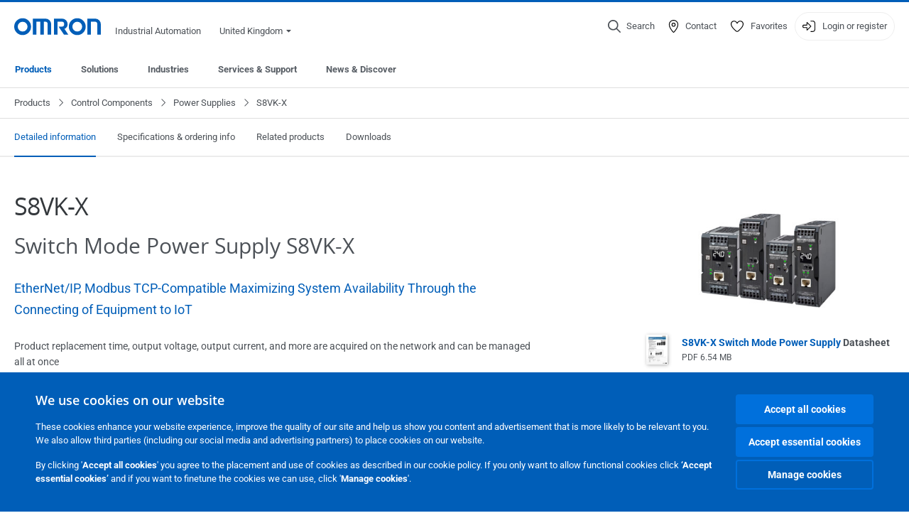

--- FILE ---
content_type: text/html; charset=utf-8
request_url: https://industrial.omron.co.uk/en/products/s8vk-x
body_size: 29020
content:
<!DOCTYPE html>
<html lang="en">
<head>
<title>S8VK-X  | OMRON, UK</title>
<meta content="not authenticated" name="is_authenticated" />
<meta content="" name="roles" />
<meta content="true" name="enable_tracking_scripts" />
<meta content="[&quot;G-ZPVRB048WV&quot;]" name="measurement_id" />
<meta content="true" name="eloqua_tracking_available" />
<meta content="false" name="yandex_tracking_available" />
<meta content="text/html; charset=UTF-8" http-equiv="content-type" />
<meta content="no" http-equiv="imagetoolbar" />
<meta content="IE=edge" http-equiv="X-UA-Compatible" />
<meta content="IAB" name="business_unit" />
<meta content="GB" name="country" />
<meta content="en" name="language" />
<meta content="web" name="search_resource_type" />
<meta content="initial-scale=1.0,width=device-width" name="viewport" />
<meta content="yes" name="mobile-web-app-capable" />
<meta content="black-translucent" name="apple-mobile-web-app-status-bar-style" />
<meta content="https://industrial.omron.co.uk/en/products/s8vk-x" property="og:url" />
<meta content="true" name="sentry_reporting" />
<link href="https://industrial.omron.at/de/products/s8vk-x" hreflang="de-AT" rel="alternate" />
<link href="https://industrial.omron.it/it/products/s8vk-x" hreflang="it-IT" rel="alternate" />
<link href="https://industrial.omron.fi/fi/products/s8vk-x" hreflang="fi-FI" rel="alternate" />
<link href="https://industrial.omron.no/no/products/s8vk-x" hreflang="no-NO" rel="alternate" />
<link href="https://industrial.omron.hu/hu/products/s8vk-x" hreflang="hu-HU" rel="alternate" />
<link href="https://industrial.omron.fr/fr/products/s8vk-x" hreflang="fr-FR" rel="alternate" />
<link href="https://industrial.omron.pt/pt/products/s8vk-x" hreflang="pt-PT" rel="alternate" />
<link href="https://industrial.omron.es/es/products/s8vk-x" hreflang="es-ES" rel="alternate" />
<link href="https://industrial.omron.pl/pl/products/s8vk-x" hreflang="pl-PL" rel="alternate" />
<link href="https://industrial.omron.nl/nl/products/s8vk-x" hreflang="nl-NL" rel="alternate" />
<link href="https://industrial.omron.ch/it/products/s8vk-x" hreflang="it-CH" rel="alternate" />
<link href="https://industrial.omron.dk/da/products/s8vk-x" hreflang="da-DK" rel="alternate" />
<link href="https://industrial.omron.eu/en/products/s8vk-x" hreflang="x-default" rel="alternate" />
<link href="https://industrial.omron.be/fr/products/s8vk-x" hreflang="fr-BE" rel="alternate" />
<link href="https://industrial.omron.ch/fr/products/s8vk-x" hreflang="fr-CH" rel="alternate" />
<link href="https://industrial.omron.cz/cs/products/s8vk-x" hreflang="cs-CZ" rel="alternate" />
<link href="https://industrial.omron.ch/de/products/s8vk-x" hreflang="de-CH" rel="alternate" />
<link href="https://industrial.omron.de/de/products/s8vk-x" hreflang="de-DE" rel="alternate" />
<link href="https://industrial.omron.be/nl/products/s8vk-x" hreflang="nl-BE" rel="alternate" />
<link href="https://industrial.omron.ru/ru/products/s8vk-x" hreflang="ru-RU" rel="alternate" />
<link href="https://industrial.omron.se/sv/products/s8vk-x" hreflang="sv-SE" rel="alternate" />
<link href="https://industrial.omron.co.uk/en/products/s8vk-x" hreflang="en-GB" rel="alternate" />
<link href="https://industrial.omron.co.za/en/products/s8vk-x" hreflang="en-ZA" rel="alternate" />
<link href="https://industrial.omron.ro/ro/products/s8vk-x" hreflang="ro-RO" rel="alternate" />
<link href="https://industrial.omron.com.tr/tr/products/s8vk-x" hreflang="tr-TR" rel="alternate" />
<meta content="product-family" name="index_type" />
<meta content="products" name="search_tag" />
<meta content="public" name="security_type" />
<meta content="S8VK-X" name="title" />
<meta content="S8VK-X" property="og:title" />
<meta content="S8VK-X" property="og:description" />
<meta content="https://8z1xg04k.tinifycdn.com/images/s8vk-x_group_prod.jpg?resize.method=scale&amp;resize.width=1920" property="og:image" />

<link href="/images/favicon.ico" rel="shortcut icon" type="image/ico" />
<link href="https://industrial.omron.co.uk/en/products/s8vk-x" rel="canonical" />
<link rel="stylesheet" href="/assets/application-2b4908b4b7c475ef6b79530a4bb08656dab1d8038580ce75935ca6e808bc6ec3.css" />
<link rel="stylesheet" href="/assets/print-3cbb8ae239a9a237970c2ef56f9fd27663ec3d4b2c7c9587576cf6583675e041.css" media="print" />

<input name="sitetext_select2_text" type="hidden" value="Select choice" />
<script src="//kit.fontawesome.com/2bfe792556.js" defer="defer" preload="true"></script>
<meta name="csrf-param" content="authenticity_token" />
<meta name="csrf-token" content="1OhW52RcIOSOGYAXAzNb18_k-j5FjTM7Fu-jqM1OQT2EBrLwPN_41CDphKV-PZwEIbQ_qdmQ021KdeJBuw5Oqw" />
<script type="application/ld+json">
[{"@context":"http://schema.org","@type":"Organization","name":"Omron Europe B.V.","logo":"https://industrial.omron.eu/images/omron-logo.svg","url":"https://omron.eu"},{"@context":"http://schema.org","@type":"WebPage","primaryImageOfPage":"https://8z1xg04k.tinifycdn.com/images/s8vk-x_group_prod.jpg","maintainer":{"@type":"Organization","name":"Voormedia B.V.","url":"https://voormedia.com/"},"copyrightHolder":{"@type":"Organization","name":"Omron Europe B.V."}}]
</script>
<script data-domain="industrial.omron.co.uk" defer="defer" event-roles="" src="https://plausible.io/js/script.file-downloads.outbound-links.pageview-props.tagged-events.js"></script>
</head>

<body class="catalogue  wider">




<!-- indexoff --><!-- googleoff: all --><div class="mfp-hide" id="login_modal">
<div class="login-form">
<h3>Login</h3>
<form action="https://industrial.omron.co.uk/en/api/users/login_attempts" class="login no-labels no-tracking" data-checkurl="/en/api/users/login_checks" data-customsubmit="true" data-validation="true" method="POST">
<div class="with-padding-top">
<span class="hidden" data-label="required-field-error">[field] is a mandatory field.</span>
<span class="hidden" data-label="invalid-email-error">You have entered an invalid email address.</span>
<input name="lt" type="hidden" />
<input name="execution" type="hidden" />
<input name="_eventId" type="hidden" value="submit" />
<input name="step" type="hidden" value="1" />
<fieldset class="email required" data-field-element-name="emailAddress" data-field-name="Email address">
<label class="required">Email address</label>
<input autocomplete="email" data-placeholder="Email address" data-type="email" name="emailAddress" type="email" value="" />
<p class="notification error">
Email error notification
</p>

</fieldset>
<fieldset class="password required" data-field-element-name="password" data-field-name="Password">
<label class="required">Password</label>
<input autocomplete="current-password" data-placeholder="Password" name="password" type="password" />
<p class="notification password-length error">
<span class="password-length">
Please use more than 6 characters.
</span>
<span class="password-reset">
Forgot your password? Click
<a href="#">here to reset.</a>
</span>
</p>

</fieldset>

<p>
<a class="password-reset" href="/en/accounts/password_changes/new">Forgot password?</a>
</p>
<fieldset class="submit">
<button class="blue" name="submit_button" type="submit">
<label class="loading">
<div class="loading-spinner"></div>
<span>Log in</span>
</label>
</button>
</fieldset>
<div class="g-recaptcha" data-sitekey="6LftZ3IUAAAAAOktd3GEjmlrygFEknTRq_IZFwYm"></div>

</div>
<div class="account-options">
<p class="new-account">
<div class="with-padding-bottom">
New to OMRON?
<a class="create-account" href="/en/register">Create a login account
<i class="fa-solid fa-arrow-right"></i>
</a></div>
</p>
</div>
</form>
<div class="form-result">
<div class="with-padding-sides">
<p class="success"></p>
<p class="failure">We are experiencing technical difficulties. Your form submission has not been successful. Please accept our apologies and try again later. Details: [details]</p>
</div>
</div>


</div>
<form id="account-expired" class="send-verify-email sliding-verification-form hidden" action="/en/accounts/verify" accept-charset="UTF-8" data-remote="true" method="post"><input type="hidden" name="authenticity_token" value="L8UwGZW0tmWO30eCKVDgzFIWE8_SOVYgOViIS4hP9JtJ-5nX-bZYhqMbyq7U_2eZtOp16YX0I2d6eMsMdIF3XQ" autocomplete="off" /><input class="email-field" name="email" type="hidden" value="" />
<h3>Your account expired</h3>
<p>To regain access please verify your email address and reactivate your account.</p>
<button class="blue icon" type="submit">
<span>
<i class="normal icon-email-envelope"></i>
<i class="success icon-check"></i>
</span>
<span class="label" data-success="Verification email sent">Send me a verification email</span>
</button>
<div class="error">An error occurred, please try again later. If that doesn&#39;t work either, please contact your Omron contact.</div>
<a class="different-credentials" id="different-credentials">
<i class="icon-angle-right"></i>
<span>or login using different credentials</span>
</a>
</form></div>
<!-- googleon: all --><!-- indexon -->
<!-- indexoff --><!-- googleoff: all --><div class="mfp-hide" id="register_modal">
<h2>Register</h2>
<form class="register no-labels no-tracking" id="popup_register_form" data-validation="true" data-post-submit-modal="registered_modal" data-hide-on-success="false" data-analytics-url="/en/products/s8vk-x/register" action="/en/accounts" accept-charset="UTF-8" method="post"><input type="hidden" name="authenticity_token" value="14U6kzhN660Q2Sq49tjgcWNSbkeAymKxveEH9gQ2-fS_1N2rjaovZzp-ApNPkjmaRoC8190fK8nF3Q_CWS6flw" autocomplete="off" /><span class="hidden" data-label="required-field-error">[field] is a mandatory field.</span>
<span class="hidden" data-label="invalid-email-error">You have entered an invalid email address.</span>
<input name="content_url" type="hidden" value="/en/products/s8vk-x" />
<input class="default-interest-area" name="interest_area" type="hidden" />
<input name="access_url" type="hidden" value="/en/products/s8vk-x" />
<input name="referrer" type="hidden" value="tcm:478-89081" />
<input name="step" type="hidden" value="1" />
<span class="hidden" data-label="required-field-error">[field] is a mandatory field.</span>
<span class="hidden" data-label="invalid-email-error">You have entered an invalid email address.</span>
<fieldset class="text required" data-field-element-name="form_field[firstname]" data-field-name="Name">
<label class="required">Name</label>
<input data-placeholder="Name" name="form_field[firstname]" title="Name" type="text" value="" />
<p class="notification error">
Text error notification
</p>

</fieldset>
<fieldset class="text required" data-field-element-name="form_field[lastname]" data-field-name="Surname">
<label class="required">Surname</label>
<input data-placeholder="Surname" name="form_field[lastname]" title="Surname" type="text" value="" />
<p class="notification error">
Text error notification
</p>

</fieldset>
<fieldset class="email required" data-field-element-name="form_field[email_address]" data-field-name="Email address">
<label class="required">Email address</label>
<input autocomplete="email" data-placeholder="Email address" data-type="email" name="form_field[email_address]" type="email" value="" />
<p class="notification error">
Email error notification
</p>

</fieldset>
<fieldset class="checkbox required" data-field-element-name="form_field[accept_privacy_policy]" data-field-name="I agree to the Privacy Policy">
<label class="checkbox required">
<input name="form_field[accept_privacy_policy]" type="checkbox" />
<span>I agree to the <a href="/en/misc/privacy-policy">Privacy Policy</a></span>
</label>
<p class="notification error">
Checkbox error notification
</p>

</fieldset>
<fieldset class="checkbox" data-field-element-name="form_field[subscribe_to_enews]" data-field-name="Receive product information and technologies by e-mail">
<label class="checkbox">
<input name="form_field[subscribe_to_enews]" type="checkbox" />
<span>Receive product information and technologies by e-mail</span>
</label>
<p class="notification error">
Checkbox error notification
</p>

</fieldset>

<fieldset class="submit">
<button class="blue" name="submit_button" type="submit">
<label class="loading">
<div class="loading-spinner"></div>
<span>Register</span>
</label>
</button>
</fieldset>
<div class="g-recaptcha" data-sitekey="6LftZ3IUAAAAAOktd3GEjmlrygFEknTRq_IZFwYm"></div>

</form><div class="form-result">
<div class="with-padding-sides">
<p class="success"></p>
<p class="failure">We are experiencing technical difficulties. Your form submission has not been successful. Please accept our apologies and try again later. Details: [details]</p>
</div>
</div>


</div>
<!-- googleon: all --><!-- indexon -->
<!-- indexoff --><!-- googleoff: all --><div class="mfp-hide" id="registered_modal">
<h4>
Thank you for registering
</h4>
<p>
An email to complete your account has been sent to
<strong class="email"></strong>
</p>
<a class="closemodal" href="#">Return to the website</a>
</div>
<!-- googleon: all --><!-- indexon -->
<!-- indexoff --><!-- googleoff: all --><div class="mfp-hide" id="direct_access_modal">
<h2>get direct access</h2>
<p>Fill in your details below and get direct access to content on this page</p>
<form class="register no-labels no-tracking" id="direct_access_form" data-validation="true" data-post-submit-modal="direct_access_granted_modal" data-hide-on-success="false" data-analytics-url="/en/products/s8vk-x/register" action="/en/accounts" accept-charset="UTF-8" method="post"><input type="hidden" name="authenticity_token" value="s_1k0qTa45OoZ-Y-0jpDQGADQMCXlL4buGhHCcoewq_brIPqET0nWYLAzhVrcJqrRdGSUMpB92PAVE89lwakzA" autocomplete="off" /><span class="hidden" data-label="required-field-error">[field] is a mandatory field.</span>
<span class="hidden" data-label="invalid-email-error">You have entered an invalid email address.</span>
<input name="content_url" type="hidden" value="/en/products/s8vk-x" />
<input class="default-interest-area" name="interest_area" type="hidden" />
<input name="access_url" type="hidden" value="/en/products/s8vk-x" />
<input name="referrer" type="hidden" value="tcm:478-89081" />
<input name="step" type="hidden" value="1" />
<input name="page_title" type="hidden" value="S8VK-X" />
<span class="hidden" data-label="required-field-error">[field] is a mandatory field.</span>
<span class="hidden" data-label="invalid-email-error">You have entered an invalid email address.</span>
<fieldset class="text required" data-field-element-name="form_field[firstname]" data-field-name="Name">
<label class="required">Name</label>
<input data-placeholder="Name" name="form_field[firstname]" title="Name" type="text" value="" />
<p class="notification error">
Text error notification
</p>

</fieldset>
<fieldset class="text required" data-field-element-name="form_field[lastname]" data-field-name="Surname">
<label class="required">Surname</label>
<input data-placeholder="Surname" name="form_field[lastname]" title="Surname" type="text" value="" />
<p class="notification error">
Text error notification
</p>

</fieldset>
<fieldset class="email required" data-field-element-name="form_field[email_address]" data-field-name="Email address">
<label class="required">Email address</label>
<input autocomplete="email" data-placeholder="Email address" data-type="email" name="form_field[email_address]" type="email" value="" />
<p class="notification error">
Email error notification
</p>

</fieldset>
<fieldset class="checkbox required" data-field-element-name="form_field[accept_privacy_policy]" data-field-name="I agree to the Privacy Policy">
<label class="checkbox required">
<input name="form_field[accept_privacy_policy]" type="checkbox" />
<span>I agree to the <a href="/en/misc/privacy-policy">Privacy Policy</a></span>
</label>
<p class="notification error">
Checkbox error notification
</p>

</fieldset>
<fieldset class="checkbox" data-field-element-name="form_field[subscribe_to_enews]" data-field-name="Receive product information and technologies by e-mail">
<label class="checkbox">
<input name="form_field[subscribe_to_enews]" type="checkbox" />
<span>Receive product information and technologies by e-mail</span>
</label>
<p class="notification error">
Checkbox error notification
</p>

</fieldset>

<fieldset class="submit">
<button class="blue" name="submit_button" type="submit">
<label class="loading">
<div class="loading-spinner"></div>
<span>get direct access</span>
</label>
</button>
</fieldset>
<div class="g-recaptcha" data-sitekey="6LftZ3IUAAAAAOktd3GEjmlrygFEknTRq_IZFwYm"></div>

</form><div class="form-result">
<div class="with-padding-sides">
<p class="success"></p>
<p class="failure">We are experiencing technical difficulties. Your form submission has not been successful. Please accept our apologies and try again later. Details: [details]</p>
</div>
</div>


</div>
<!-- googleon: all --><!-- indexon -->
<!-- indexoff --><!-- googleoff: all --><div class="mfp-hide" id="direct_access_granted_modal">
<h4>
Thank you for your interest
</h4>
<p>
You now have access to
S8VK-X
</p>
<p>
A confirmation email has been sent to
<strong class="email"></strong>
</p>
<a class="closemodal" href="#">Continue to page</a>
</div>
<!-- googleon: all --><!-- indexon -->
<!-- indexoff --><!-- googleoff: all --><div class="mfp-hide" id="login_or_direct_access_modal">
<!-- indexoff --><!-- googleoff: index --><p>
<strong>
Please <a class="login" href="#login_modal">log in</a> or <a class="direct_access" href="#direct_access_modal">get direct access</a> to download this document
</strong>
</p>
<!-- googleon: index --><!-- indexon -->
</div>
<!-- googleon: all --><!-- indexon -->
<div class="wrapper">
<header class="siteheader" id="siteheader">
<div class="page-width">
<!-- indexoff --><!-- googleoff: all --><div class="siteinfo" data-eloqua="true"></div>
<div class="global">
<div class="website-information">
<div class="logo">
<a href="/en/home"><img width="122" height="25" alt="Omron logo" onerror="this.src=&#39;/images/omron-logo.png&#39;; this.onerror=null;" src="/images/omron-logo.svg" />
</a><span>Industrial Automation</span>
</div>
<div class="mobile-icons">
<search-button props-json="{&quot;searchEndpoint&quot;:&quot;/en/search&quot;,&quot;translations&quot;:{&quot;search&quot;:&quot;Search&quot;,&quot;all_search_results_for&quot;:&quot;All search results for&quot;,&quot;searching&quot;:&quot;Searching&quot;,&quot;no_results&quot;:&quot;No results.&quot;}}"></search-button>
<a class="mobilemenu"><i class="fal fa-bars"></i></a>
</div>
<div class="countryselection">
<span class="with-arrow">
<span class="flag flag-gb"></span>
<span class="country">
United Kingdom
</span>
<span class="icon-caret-down-two"></span>
</span>
<div class="countrylist">
<header>
<h4>Country Selector</h4><a class="active" data-tab="europe">Europe</a><a data-tab="africa">Africa / Middle East</a><a data-tab="asia">Asia / Pacific</a><a data-tab="china">Greater China</a><a data-tab="japan">Japan / Korea</a><a data-tab="americas">Americas</a></header>
<div class="continent active" id="europe">
<ul>
<li class="continent">
<strong>Europe</strong>
</li>
<li>
<a href="https://industrial.omron.eu/en/products/s8vk-x"><span class="flag flag-eu"></span>Europe
</a>
</li>
<li>
<a href="https://industrial.omron.at/de/products/s8vk-x"><span class="flag flag-at"></span>Austria
</a>
</li>
<li>
<a href="https://industrial.omron.be/nl/products/s8vk-x"><span class="flag flag-be"></span>Belgium
</a>
<div class="languageswitch">
<a class="" href="https://industrial.omron.be/nl/products/s8vk-x">nl</a>
<a class="" href="https://industrial.omron.be/fr/products/s8vk-x">fr</a>
</div>
</li>
<li>
<a href="https://industrial.omron.cz/cs/products/s8vk-x"><span class="flag flag-cz"></span>Czech Republic
</a>
</li>
<li>
<a href="https://industrial.omron.dk/da/products/s8vk-x"><span class="flag flag-dk"></span>Denmark
</a>
</li>
<li>
<a href="https://industrial.omron.fi/fi/products/s8vk-x"><span class="flag flag-fi"></span>Finland
</a>
</li>
<li>
<a href="https://industrial.omron.fr/fr/products/s8vk-x"><span class="flag flag-fr"></span>France
</a>
</li>
<li>
<a href="https://industrial.omron.de/de/products/s8vk-x"><span class="flag flag-de"></span>Germany
</a>
</li>
<li>
<a href="https://industrial.omron.hu/hu/products/s8vk-x"><span class="flag flag-hu"></span>Hungary
</a>
</li>
</ul>
<ul>
<li>
<a href="https://industrial.omron.it/it/products/s8vk-x"><span class="flag flag-it"></span>Italy
</a>
</li>
<li>
<a href="https://industrial.omron.nl/nl/products/s8vk-x"><span class="flag flag-nl"></span>Netherlands
</a>
</li>
<li>
<a href="https://industrial.omron.no/no/products/s8vk-x"><span class="flag flag-no"></span>Norway
</a>
</li>
<li>
<a href="https://industrial.omron.pl/pl/products/s8vk-x"><span class="flag flag-pl"></span>Poland
</a>
</li>
<li>
<a href="https://industrial.omron.pt/pt/products/s8vk-x"><span class="flag flag-pt"></span>Portugal
</a>
</li>
<li>
<a href="https://industrial.omron.ro/ro/products/s8vk-x"><span class="flag flag-ro"></span>Romania
</a>
</li>
<li>
<a href="https://industrial.omron.es/es/products/s8vk-x"><span class="flag flag-es"></span>Spain
</a>
</li>
<li>
<a href="https://industrial.omron.se/sv/products/s8vk-x"><span class="flag flag-se"></span>Sweden
</a>
</li>
</ul>
<ul>
<li>
<a href="https://industrial.omron.ch/de/products/s8vk-x"><span class="flag flag-ch"></span>Switzerland
</a>
<div class="languageswitch">
<a class="" href="https://industrial.omron.ch/it/products/s8vk-x">it</a>
<a class="" href="https://industrial.omron.ch/de/products/s8vk-x">de</a>
<a class="" href="https://industrial.omron.ch/fr/products/s8vk-x">fr</a>
</div>
</li>
<li>
<a href="https://industrial.omron.com.tr/tr/products/s8vk-x"><span class="flag flag-tr"></span>Turkey
</a>
</li>
<li>
<a href="https://industrial.omron.co.uk/en/products/s8vk-x"><span class="flag flag-gb"></span>United Kingdom
</a>
</li>
</ul>
</div>
<div class="continent" id="africa">
<ul>
<li class="continent">
<strong>Africa / Middle East</strong>
</li>
<li>
<a href="https://industrial.omron.co.za/en/products/s8vk-x"><span class="flag flag-za"></span>South Africa
</a>
</li>
</ul>
<ul>
<li>
<a href="https://industrial.omron.eu/en/products/s8vk-x"><span class="flag flag-eu"></span>Omron Europe
</a>
</li>
</ul>
</div>
<div class="continent" id="asia">
<ul>
<li class="continent">
<strong>Asia / Pacific</strong>
</li>
<li>
<a href="http://www.omron.com.au"><span class="flag flag-au"></span>Australia
</a>
</li>
<li>
<a href="http://www.omron-ap.co.in"><span class="flag flag-in"></span>India
</a>
</li>
<li>
<a href="http://www.omron.co.id"><span class="flag flag-id"></span>Indonesia
</a>
</li>
</ul>
<ul>
<li>
<a href="http://www.omron-ap.com.my"><span class="flag flag-my"></span>Malaysia
</a>
</li>
<li>
<a href="http://www.omron-ap.co.nz"><span class="flag flag-nz"></span>New Zealand
</a>
</li>
<li>
<a href="http://www.omron-ap.com.ph"><span class="flag flag-ph"></span>Philippines
</a>
</li>
</ul>
<ul>
<li>
<a href="http://www.omron-ap.com"><span class="flag flag-sg"></span>Singapore
</a>
</li>
<li>
<a href="http://www.omron-ap.co.th"><span class="flag flag-th"></span>Thailand
</a>
</li>
<li>
<a href="http://www.omron.com.vn"><span class="flag flag-vn"></span>Vietnam
</a>
</li>
</ul>
</div>
<div class="continent" id="china">
<ul>
<li class="continent">
<strong>Greater China</strong>
</li>
<li>
<a href="http://www.fa.omron.com.cn"><span class="flag flag-cn"></span>China
</a>
</li>
</ul>
<ul>
<li>
<a href="http://www.omron.com.tw"><span class="flag flag-tw"></span>Taiwan
</a>
</li>
</ul>
</div>
<div class="continent" id="japan">
<ul>
<li class="continent">
<strong>Japan / Korea</strong>
</li>
<li>
<a href="http://www.fa.omron.co.jp"><span class="flag flag-jp"></span>Japan
</a>
</li>
</ul>
<ul>
<li>
<a href="http://www.ia.omron.co.kr"><span class="flag flag-kr"></span>Korea
</a>
</li>
</ul>
</div>
<div class="continent" id="americas">
<ul>
<li class="continent">
<strong>Americas</strong>
</li>
<li class="subcontinent">
<strong>North America</strong>
</li>
<li>
<a href="https://industrial.omron.ca"><span class="flag flag-ca"></span>Canada
</a>
<div class="languageswitch">
<a class="selected" href="https://industrial.omron.ca/en/home">en</a>
<a class="" href="https://industrial.omron.ca/fr/home">fr</a>
</div>
</li>
<li>
<a href="https://industrial.omron.us"><span class="flag flag-us"></span>United States
</a>
<div class="languageswitch">
<a class="selected" href="https://industrial.omron.us/en/home">en</a>
<a class="" href="https://industrial.omron.us/es/home">es</a>
</div>
</li>
</ul>
<ul class="extended">
<li class="subcontinent">
<strong>Central and South America</strong>
</li>
<li>
<a href="https://automation.omron.com/pt/br/"><span class="flag flag-br"></span>Brazil
</a>
</li>
<li>
<a href="https://industrial.omron.mx"><span class="flag flag-mx"></span>Mexico / Latin America
</a>
<div class="languageswitch">
<a class="" href="https://industrial.omron.mx/es/home">es</a>
<a class="selected" href="https://industrial.omron.mx/en/home">en</a>
</div>
</li>
</ul>
</div>
<footer>
Visit our international website
<a class="external" href="http://www.ia.omron.com" rel="noopener" target="_blank">Omron IAB global</a>
</footer>
</div>

</div>

</div>
<div class="user-navigation">
<div aria-label="Search" class="icon-container search">
<search-button props-json="{&quot;searchEndpoint&quot;:&quot;/en/search&quot;,&quot;translations&quot;:{&quot;search&quot;:&quot;Search&quot;,&quot;all_search_results_for&quot;:&quot;All search results for&quot;,&quot;searching&quot;:&quot;Searching&quot;,&quot;no_results&quot;:&quot;No results.&quot;}}">
<button aria-label="Open search" class="search-button-fallback">
<svg viewBox="0 0 512 512" xmlns="http://www.w3.org/2000/svg">
<path d="M384 208a176 176 0 1 0 -352 0 176 176 0 1 0 352 0zM343.3 366C307 397.2 259.7 416 208 416 93.1 416 0 322.9 0 208S93.1 0 208 0 416 93.1 416 208c0 51.7-18.8 99-50 135.3L507.3 484.7c6.2 6.2 6.2 16.4 0 22.6s-16.4 6.2-22.6 0L343.3 366z"></path>
</svg>
<span class="search-button-text">Search</span>
</button>
</search-button>
</div>
<div aria-label="Contact" class="icon-container">
<a href="/en/contact"><svg viewBox="0 0 384 512" xmlns="http://www.w3.org/2000/svg">
<path d="M32 188.6C32 102.6 103.1 32 192 32s160 70.6 160 156.6c0 50.3-25.9 109.4-61.4 165.6-34 53.8-74 100.5-98.6 127.4-24.6-26.9-64.6-73.7-98.6-127.4-35.5-56.2-61.4-115.3-61.4-165.6zM192 0C86 0 0 84.4 0 188.6 0 307.9 120.2 450.9 170.4 505.4 182.2 518.2 201.8 518.2 213.6 505.4 263.8 450.9 384 307.9 384 188.6 384 84.4 298 0 192 0zm48 192a48 48 0 1 1 -96 0 48 48 0 1 1 96 0zm-48-80a80 80 0 1 0 0 160 80 80 0 1 0 0-160z"></path>
</svg>
<span class="icon-label">Contact</span>
</a></div>
<div aria-label="Favorites" class="icon-container">
<a href="/en/my-lists"><svg viewBox="0 0 512 512" xmlns="http://www.w3.org/2000/svg">
<path d="M378.9 64c-32.4 0-62.9 15.6-81.9 41.9l-28 38.7c-3 4.2-7.8 6.6-13 6.6s-10-2.5-13-6.6l-28-38.7 0 0c-19-26.3-49.5-41.9-81.9-41.9-55.9 0-101.1 45.3-101.1 101.1 0 55 34.4 107.1 71.8 152.5 42.1 51.2 93.4 96 128.5 122.9 6.2 4.8 14.4 7.5 23.7 7.5s17.4-2.7 23.7-7.5c35.1-26.8 86.4-71.7 128.5-122.9 37.3-45.4 71.8-97.5 71.8-152.5 0-55.9-45.3-101.1-101.1-101.1zM271 87.1c25-34.6 65.2-55.1 107.9-55.1 73.5 0 133.1 59.6 133.1 133.1 0 67.4-41.6 127.3-79.1 172.8-44.1 53.6-97.3 100.1-133.8 127.9-12.4 9.4-27.6 14.1-43.1 14.1s-30.8-4.6-43.1-14.1C176.4 438 123.2 391.5 79.1 338 41.6 292.4 0 232.5 0 165.1 0 91.6 59.6 32 133.1 32 175.8 32 216 52.5 241 87.1l15 20.7 15-20.7z"></path>
</svg>
<span class="icon-label">Favorites</span>
</a></div>
<div aria-label="Login or register" class="icon-container desktop-login" id="authentication_dialog">
<a>
<svg viewBox="0 0 512 512" xmlns="http://www.w3.org/2000/svg">
<path d="M201 95L345 239c9.4 9.4 9.4 24.6 0 33.9L201 417c-6.9 6.9-17.2 8.9-26.2 5.2S160 409.7 160 400l0-80-112 0c-26.5 0-48-21.5-48-48l0-32c0-26.5 21.5-48 48-48l112 0 0-80c0-9.7 5.8-18.5 14.8-22.2S194.1 88.2 201 95zm-9 285.7L316.7 256 192 131.3 192 208c0 8.8-7.2 16-16 16L48 224c-8.8 0-16 7.2-16 16l0 32c0 8.8 7.2 16 16 16l128 0c8.8 0 16 7.2 16 16l0 76.7zM336 448l80 0c35.3 0 64-28.7 64-64l0-256c0-35.3-28.7-64-64-64l-80 0c-8.8 0-16-7.2-16-16s7.2-16 16-16l80 0c53 0 96 43 96 96l0 256c0 53-43 96-96 96l-80 0c-8.8 0-16-7.2-16-16s7.2-16 16-16z"></path>
</svg>
<span class="icon-label">Login or register</span>
</a>
<div id="authentication-modal">
<div class="popup-shadow"></div>
<div class="form-slider">
<form class="send-verify-email sliding-verification-form hidden" action="/en/accounts/verify" accept-charset="UTF-8" data-remote="true" method="post"><input type="hidden" name="authenticity_token" value="5N54JMgR2Gm9hDAKA_7Rb754bgG3ezzzDxBjbz2x_7-C4NHqpBM2ipBAvSb-UVY6WIQIJ-C2SbRMMCAowX98eQ" autocomplete="off" /><div class="with-padding-top">
<input class="email-field" name="email" type="hidden" value="" />
<span class="expired-locked-title">
<h2>Your account expired</h2>
<i class="fas fa-hourglass-end"></i>
<p></p>
</span>
<p>To regain access please verify your email address and reactivate your account.</p>
<button class="blue icon" type="submit">
<span>
<i class="normal icon-email-envelope"></i>
<i class="success icon-check"></i>
</span>
<span class="label" data-success="Verification email sent">Send me a verification email</span>
</button>
<div class="error">An error occurred, please try again later. If that doesn&#39;t work either, please contact your Omron contact.</div>
</div>
<a class="different-credentials">
<div class="with-padding-bottom">
<i class="fas fa-angle-left"></i>
<span>or login using different credentials</span>
</div>
</a>
</form><form class="locked-account sliding-verification-form hidden" action="/en/accounts/password_changes" accept-charset="UTF-8" data-remote="true" method="post"><input type="hidden" name="authenticity_token" value="CUnMlEpwf3TvJjVcTtZ7DG6Rb9JP3u0Jnmrx8y6FQwQqopEn328toorQTUWAL_lKjbORSXf7upDGyIRO9Krs2w" autocomplete="off" /><div class="with-padding-top">
<input class="email-field" name="email" type="hidden" value="" />
<span class="expired-locked-title">
<h3>Locked account</h3>
<i class="fas fa-lock"></i>
<p></p>
</span>
<p>Your account has been locked due to multiple incorrect password attempts.</p>
<p>Please reset your password to regain access to your account</p>
<button class="blue icon" type="submit">
<span>
<i class="normal icon-email-envelope"></i>
<i class="success icon-check"></i>
</span>
<span class="label" data-success="Password reset email sent">Reset your password</span>
</button>
<div class="error">An error occurred, please try again later. If that doesn&#39;t work either, please contact your Omron contact.</div>
</div>
<a class="different-credentials">
<div class="with-padding-bottom">
<i class="fas fa-angle-left"></i>
<span>or login using different credentials</span>
</div>
</a>
</form>
<form class="compliant-password sliding-verification-form hidden" action="/en/accounts/password_changes" accept-charset="UTF-8" data-remote="true" method="post"><input type="hidden" name="authenticity_token" value="5D-hmQN90kdURXsjZW7mAeruR6mD9U7XlbjPniS17drH1PwqlmKAkTGzAzqrl2RHCcy5MrvQGU7NGroj_ppCBQ" autocomplete="off" /><div class="with-padding-top">
<input class="email-field" name="email" type="hidden" value="" />
<span class="expired-locked-title">
<h3>Password update required </h3>
<i class="fas fa-key-skeleton"></i>
<p></p>
</span>
<p>Your current password does not meet our new security requirements.</p>
<p>Please update your password to continue accessing your account.</p>
<button class="blue icon" type="submit">
<span>
<i class="normal icon-email-envelope"></i>
<i class="success icon-check"></i>
</span>
<span class="label" data-success="Password reset email sent">Reset your password</span>
</button>
<div class="error">An error occurred, please try again later. If that doesn&#39;t work either, please contact your Omron contact.</div>
</div>
<a class="different-credentials">
<div class="with-padding-bottom">
<i class="fas fa-angle-left"></i>
<span>or login using different credentials</span>
</div>
</a>
</form>
<div class="login-form">
<form action="https://industrial.omron.co.uk/en/api/users/login_attempts" class="login no-labels no-tracking" data-checkurl="/en/api/users/login_checks" data-customsubmit="true" data-redirect="https://industrial.omron.co.uk/en/products/s8vk-x" data-validation="true" method="POST">
<div class="with-padding-top">
<span class="hidden" data-label="required-field-error">[field] is a mandatory field.</span>
<span class="hidden" data-label="invalid-email-error">You have entered an invalid email address.</span>
<input name="lt" type="hidden" />
<input name="execution" type="hidden" />
<input name="_eventId" type="hidden" value="submit" />
<input name="step" type="hidden" value="1" />
<fieldset class="email required" data-field-element-name="emailAddress" data-field-name="Email address">
<label class="required">Email address</label>
<input autocomplete="email" data-placeholder="Email address" data-type="email" name="emailAddress" type="email" value="" />
<p class="notification error">
Email error notification
</p>

</fieldset>
<fieldset class="password required" data-field-element-name="password" data-field-name="Password">
<label class="required">Password</label>
<input autocomplete="current-password" data-placeholder="Password" name="password" type="password" />
<p class="notification password-length error">
<span class="password-length">
Please use more than 6 characters.
</span>
<span class="password-reset">
Forgot your password? Click
<a href="#">here to reset.</a>
</span>
</p>

</fieldset>

<p>
<a class="password-reset" href="/en/accounts/password_changes/new">Forgot password?</a>
</p>
<fieldset class="submit">
<button class="blue" name="submit_button" type="submit">
<label class="loading">
<div class="loading-spinner"></div>
<span>Log in</span>
</label>
</button>
</fieldset>
<div class="g-recaptcha" data-sitekey="6LftZ3IUAAAAAOktd3GEjmlrygFEknTRq_IZFwYm"></div>

</div>
<div class="account-options">
<p class="new-account">
<div class="with-padding-bottom">
New to OMRON?
<a class="create-account" href="/en/register">Create a login account
<i class="fa-solid fa-arrow-right"></i>
</a></div>
</p>
</div>
</form>
<div class="form-result">
<div class="with-padding-sides">
<p class="success"></p>
<p class="failure">We are experiencing technical difficulties. Your form submission has not been successful. Please accept our apologies and try again later. Details: [details]</p>
</div>
</div>


</div>
</div>
</div>
</div>
<div aria-label="Login or register" class="icon-container login-mobile">
<a href="/en/login"><svg viewBox="0 0 512 512" xmlns="http://www.w3.org/2000/svg">
<path d="M201 95L345 239c9.4 9.4 9.4 24.6 0 33.9L201 417c-6.9 6.9-17.2 8.9-26.2 5.2S160 409.7 160 400l0-80-112 0c-26.5 0-48-21.5-48-48l0-32c0-26.5 21.5-48 48-48l112 0 0-80c0-9.7 5.8-18.5 14.8-22.2S194.1 88.2 201 95zm-9 285.7L316.7 256 192 131.3 192 208c0 8.8-7.2 16-16 16L48 224c-8.8 0-16 7.2-16 16l0 32c0 8.8 7.2 16 16 16l128 0c8.8 0 16 7.2 16 16l0 76.7zM336 448l80 0c35.3 0 64-28.7 64-64l0-256c0-35.3-28.7-64-64-64l-80 0c-8.8 0-16-7.2-16-16s7.2-16 16-16l80 0c53 0 96 43 96 96l0 256c0 53-43 96-96 96l-80 0c-8.8 0-16-7.2-16-16s7.2-16 16-16z"></path>
</svg>
<span class="icon-label">Login or register</span>
</a></div>
</div>
</div>
<!-- googleon: all --><!-- indexon -->
</div>
</header>
<!-- indexoff --><!-- googleoff: all --><nav class="main separated-navigation">
<div class="page-width">
<div class="menu-head">
<div class="menu-return"></div>
<div class="menu-head-title">
Menu
</div>
<div class="close">
<div class="close-button"><i class="fal fa-times"></i></div>
</div>
</div>
<ul class="main-navigation">
<li class="countryselection-mobile">
<div class="country">Country</div>
<div class="country-select">
United Kingdom
<i class="fas fa-caret-down"></i>
</div>
</li>
<li class="country-overview">
<div class="countrylist">
<header>
<h4>Country Selector</h4><a class="active" data-tab="europe">Europe</a><a data-tab="africa">Africa / Middle East</a><a data-tab="asia">Asia / Pacific</a><a data-tab="china">Greater China</a><a data-tab="japan">Japan / Korea</a><a data-tab="americas">Americas</a></header>
<div class="continent active" id="europe">
<ul>
<li class="continent">
<strong>Europe</strong>
</li>
<li>
<a href="https://industrial.omron.eu/en/products/s8vk-x"><span class="flag flag-eu"></span>Europe
</a>
</li>
<li>
<a href="https://industrial.omron.at/de/products/s8vk-x"><span class="flag flag-at"></span>Austria
</a>
</li>
<li>
<a href="https://industrial.omron.be/nl/products/s8vk-x"><span class="flag flag-be"></span>Belgium
</a>
<div class="languageswitch">
<a class="" href="https://industrial.omron.be/nl/products/s8vk-x">nl</a>
<a class="" href="https://industrial.omron.be/fr/products/s8vk-x">fr</a>
</div>
</li>
<li>
<a href="https://industrial.omron.cz/cs/products/s8vk-x"><span class="flag flag-cz"></span>Czech Republic
</a>
</li>
<li>
<a href="https://industrial.omron.dk/da/products/s8vk-x"><span class="flag flag-dk"></span>Denmark
</a>
</li>
<li>
<a href="https://industrial.omron.fi/fi/products/s8vk-x"><span class="flag flag-fi"></span>Finland
</a>
</li>
<li>
<a href="https://industrial.omron.fr/fr/products/s8vk-x"><span class="flag flag-fr"></span>France
</a>
</li>
<li>
<a href="https://industrial.omron.de/de/products/s8vk-x"><span class="flag flag-de"></span>Germany
</a>
</li>
<li>
<a href="https://industrial.omron.hu/hu/products/s8vk-x"><span class="flag flag-hu"></span>Hungary
</a>
</li>
</ul>
<ul>
<li>
<a href="https://industrial.omron.it/it/products/s8vk-x"><span class="flag flag-it"></span>Italy
</a>
</li>
<li>
<a href="https://industrial.omron.nl/nl/products/s8vk-x"><span class="flag flag-nl"></span>Netherlands
</a>
</li>
<li>
<a href="https://industrial.omron.no/no/products/s8vk-x"><span class="flag flag-no"></span>Norway
</a>
</li>
<li>
<a href="https://industrial.omron.pl/pl/products/s8vk-x"><span class="flag flag-pl"></span>Poland
</a>
</li>
<li>
<a href="https://industrial.omron.pt/pt/products/s8vk-x"><span class="flag flag-pt"></span>Portugal
</a>
</li>
<li>
<a href="https://industrial.omron.ro/ro/products/s8vk-x"><span class="flag flag-ro"></span>Romania
</a>
</li>
<li>
<a href="https://industrial.omron.es/es/products/s8vk-x"><span class="flag flag-es"></span>Spain
</a>
</li>
<li>
<a href="https://industrial.omron.se/sv/products/s8vk-x"><span class="flag flag-se"></span>Sweden
</a>
</li>
</ul>
<ul>
<li>
<a href="https://industrial.omron.ch/de/products/s8vk-x"><span class="flag flag-ch"></span>Switzerland
</a>
<div class="languageswitch">
<a class="" href="https://industrial.omron.ch/it/products/s8vk-x">it</a>
<a class="" href="https://industrial.omron.ch/de/products/s8vk-x">de</a>
<a class="" href="https://industrial.omron.ch/fr/products/s8vk-x">fr</a>
</div>
</li>
<li>
<a href="https://industrial.omron.com.tr/tr/products/s8vk-x"><span class="flag flag-tr"></span>Turkey
</a>
</li>
<li>
<a href="https://industrial.omron.co.uk/en/products/s8vk-x"><span class="flag flag-gb"></span>United Kingdom
</a>
</li>
</ul>
</div>
<div class="continent" id="africa">
<ul>
<li class="continent">
<strong>Africa / Middle East</strong>
</li>
<li>
<a href="https://industrial.omron.co.za/en/products/s8vk-x"><span class="flag flag-za"></span>South Africa
</a>
</li>
</ul>
<ul>
<li>
<a href="https://industrial.omron.eu/en/products/s8vk-x"><span class="flag flag-eu"></span>Omron Europe
</a>
</li>
</ul>
</div>
<div class="continent" id="asia">
<ul>
<li class="continent">
<strong>Asia / Pacific</strong>
</li>
<li>
<a href="http://www.omron.com.au"><span class="flag flag-au"></span>Australia
</a>
</li>
<li>
<a href="http://www.omron-ap.co.in"><span class="flag flag-in"></span>India
</a>
</li>
<li>
<a href="http://www.omron.co.id"><span class="flag flag-id"></span>Indonesia
</a>
</li>
</ul>
<ul>
<li>
<a href="http://www.omron-ap.com.my"><span class="flag flag-my"></span>Malaysia
</a>
</li>
<li>
<a href="http://www.omron-ap.co.nz"><span class="flag flag-nz"></span>New Zealand
</a>
</li>
<li>
<a href="http://www.omron-ap.com.ph"><span class="flag flag-ph"></span>Philippines
</a>
</li>
</ul>
<ul>
<li>
<a href="http://www.omron-ap.com"><span class="flag flag-sg"></span>Singapore
</a>
</li>
<li>
<a href="http://www.omron-ap.co.th"><span class="flag flag-th"></span>Thailand
</a>
</li>
<li>
<a href="http://www.omron.com.vn"><span class="flag flag-vn"></span>Vietnam
</a>
</li>
</ul>
</div>
<div class="continent" id="china">
<ul>
<li class="continent">
<strong>Greater China</strong>
</li>
<li>
<a href="http://www.fa.omron.com.cn"><span class="flag flag-cn"></span>China
</a>
</li>
</ul>
<ul>
<li>
<a href="http://www.omron.com.tw"><span class="flag flag-tw"></span>Taiwan
</a>
</li>
</ul>
</div>
<div class="continent" id="japan">
<ul>
<li class="continent">
<strong>Japan / Korea</strong>
</li>
<li>
<a href="http://www.fa.omron.co.jp"><span class="flag flag-jp"></span>Japan
</a>
</li>
</ul>
<ul>
<li>
<a href="http://www.ia.omron.co.kr"><span class="flag flag-kr"></span>Korea
</a>
</li>
</ul>
</div>
<div class="continent" id="americas">
<ul>
<li class="continent">
<strong>Americas</strong>
</li>
<li class="subcontinent">
<strong>North America</strong>
</li>
<li>
<a href="https://industrial.omron.ca"><span class="flag flag-ca"></span>Canada
</a>
<div class="languageswitch">
<a class="selected" href="https://industrial.omron.ca/en/home">en</a>
<a class="" href="https://industrial.omron.ca/fr/home">fr</a>
</div>
</li>
<li>
<a href="https://industrial.omron.us"><span class="flag flag-us"></span>United States
</a>
<div class="languageswitch">
<a class="selected" href="https://industrial.omron.us/en/home">en</a>
<a class="" href="https://industrial.omron.us/es/home">es</a>
</div>
</li>
</ul>
<ul class="extended">
<li class="subcontinent">
<strong>Central and South America</strong>
</li>
<li>
<a href="https://automation.omron.com/pt/br/"><span class="flag flag-br"></span>Brazil
</a>
</li>
<li>
<a href="https://industrial.omron.mx"><span class="flag flag-mx"></span>Mexico / Latin America
</a>
<div class="languageswitch">
<a class="" href="https://industrial.omron.mx/es/home">es</a>
<a class="selected" href="https://industrial.omron.mx/en/home">en</a>
</div>
</li>
</ul>
</div>
<footer>
Visit our international website
<a class="external" href="http://www.ia.omron.com" rel="noopener" target="_blank">Omron IAB global</a>
</footer>
</div>

</li>
<li class="navigation-container">
<div class="left-side">
<ul class="level-0">
<li class="active" data-menuitems="9">
<ul class="level-1">
<li class="back-link lvl1">
<i class="fal fa-chevron-left"></i>
<span>Back</span>
</li>
<li class="menu-title">
<a href="/en/products">Products</a>
</li>
<li class="sub product"><ul><li class="back-link product"><i class="fa-light fa-chevron-left"></i>Back</li><li class="product"><a href="/en/products/industrial-pc">Industrial PC</a><span><i class="fa-light fa-chevron-right"></i></span></li><li class="product"><a href="/en/products/machine-automation-controllers">Machine Automation Controllers</a><span><i class="fa-light fa-chevron-right"></i></span></li><li class="product"><a href="/en/products/programmable-logic-controllers">Programmable Logic Controllers (PLC)</a><span><i class="fa-light fa-chevron-right"></i></span></li><li class="product"><a href="/en/products/input-and-output-io">Input and Output (I/O)</a><span><i class="fa-light fa-chevron-right"></i></span></li><li class="product"><a href="/en/products/hmi">Human Machine Interfaces (HMI)</a><span><i class="fa-light fa-chevron-right"></i></span></li><li class="product"><a href="/en/products/remote-access-solution">Remote Access Solution</a><span><i class="fa-light fa-chevron-right"></i></span></li><li class="product"><a href="/en/products/industrial-ethernet-cables-and-connectors">Industrial Ethernet Cables and Connectors</a><span><i class="fa-light fa-chevron-right"></i></span></li><li class="product"><a href="/en/products/data-flow-controller">Data Flow Controller</a><span><i class="fa-light fa-chevron-right"></i></span></li><li class="menu-title">Automation Systems</li></ul><a href="/en/products/automation-systems">Automation Systems</a><span><i class="fa-light fa-chevron-right"></i></span></li><li class="sub product"><ul><li class="back-link product"><i class="fa-light fa-chevron-left"></i>Back</li><li class="product"><a href="/en/products/motion-controllers">Motion Controllers</a><span><i class="fa-light fa-chevron-right"></i></span></li><li class="sub product"><ul><li class="back-link product"><i class="fa-light fa-chevron-left"></i>Back</li><li class="product"><a href="/en/products/servo-drives">Servo Drives</a><span><i class="fa-light fa-chevron-right"></i></span></li><li class="product"><a href="/en/products/servo-motors">Servo Motors</a><span><i class="fa-light fa-chevron-right"></i></span></li><li class="product"><a href="/en/products/linear-motors">Linear motors</a><span><i class="fa-light fa-chevron-right"></i></span></li><li class="product"><a href="/en/products/accurax">Linear Axis (Cartesian) - Accurax</a><span><i class="fa-light fa-chevron-right"></i></span></li><li class="menu-title">Servo Systems</li></ul><a href="/en/products/servo-systems">Servo Systems</a><span><i class="fa-light fa-chevron-right"></i></span></li><li class="product"><a href="/en/products/variable-speed-drives">Variable Speed Drives</a><span><i class="fa-light fa-chevron-right"></i></span></li><li class="menu-title">Motion & Drives</li></ul><a href="/en/products/motion-and-drives">Motion &amp; Drives</a><span><i class="fa-light fa-chevron-right"></i></span></li><li class="sub product"><ul><li class="back-link product"><i class="fa-light fa-chevron-left"></i>Back</li><li class="product"><a href="/en/products/fixed-robots">Fixed Robots</a><span><i class="fa-light fa-chevron-right"></i></span></li><li class="product"><a href="/en/products/autonomous-mobile-robot">Autonomous Mobile Robot</a><span><i class="fa-light fa-chevron-right"></i></span></li><li class="product"><a href="/en/products/fleet-manager">FLOW Core Fleet Manager</a><span><i class="fa-light fa-chevron-right"></i></span></li><li class="product"><a href="/en/products/cobots">Cobots</a><span><i class="fa-light fa-chevron-right"></i></span></li><li class="product"><a href="/en/products/robotics-integrated-controller">Robotics Integrated Controller</a><span><i class="fa-light fa-chevron-right"></i></span></li><li class="product"><a href="/en/products/industrial-part-feeder">Industrial Part Feeder</a><span><i class="fa-light fa-chevron-right"></i></span></li><li class="menu-title">Robotics</li></ul><a href="/en/products/robotics">Robotics</a><span><i class="fa-light fa-chevron-right"></i></span></li><li class="sub product"><ul><li class="back-link product"><i class="fa-light fa-chevron-left"></i>Back</li><li class="product"><a href="/en/products/photoelectric-sensors">Photoelectric Sensors</a><span><i class="fa-light fa-chevron-right"></i></span></li><li class="product"><a href="/en/products/mark-and-colour-sensors">Mark and colour sensors</a><span><i class="fa-light fa-chevron-right"></i></span></li><li class="sub product"><ul><li class="back-link product"><i class="fa-light fa-chevron-left"></i>Back</li><li class="product"><a href="/en/products/fiber-sensor-heads">Fiber sensor heads</a><span><i class="fa-light fa-chevron-right"></i></span></li><li class="product"><a href="/en/products/fiber-amplifiers">Fiber amplifiers</a><span><i class="fa-light fa-chevron-right"></i></span></li><li class="menu-title">Fiber Optic Sensors and amplifiers</li></ul><a href="/en/products/fiber-optic-sensors-and-amplifiers">Fiber Optic Sensors and amplifiers</a><span><i class="fa-light fa-chevron-right"></i></span></li><li class="product"><a href="/en/products/inductive-sensors">Inductive Sensors</a><span><i class="fa-light fa-chevron-right"></i></span></li><li class="product"><a href="/en/products/measurement-sensors">Measurement Sensors</a><span><i class="fa-light fa-chevron-right"></i></span></li><li class="product"><a href="/en/products/mechanical-sensors-limit-switches">Mechanical sensors/Limit switches</a><span><i class="fa-light fa-chevron-right"></i></span></li><li class="product"><a href="/en/products/rotary-encoders">Rotary Encoders</a><span><i class="fa-light fa-chevron-right"></i></span></li><li class="product"><a href="/en/products/process-sensors-">Process Sensors</a><span><i class="fa-light fa-chevron-right"></i></span></li><li class="product"><a href="/en/products/contact-sensors">Contact Sensors</a><span><i class="fa-light fa-chevron-right"></i></span></li><li class="product"><a href="/en/products/connectors-and-cordsets">Connectors and Cordsets</a><span><i class="fa-light fa-chevron-right"></i></span></li><li class="menu-title">Sensing</li></ul><a href="/en/products/sensing">Sensing</a><span><i class="fa-light fa-chevron-right"></i></span></li><li class="sub product"><ul><li class="back-link product"><i class="fa-light fa-chevron-left"></i>Back</li><li class="product"><a href="/en/products/identification-systems">Identification Systems</a><span><i class="fa-light fa-chevron-right"></i></span></li><li class="product"><a href="/en/products/inspection-systems">Inspection systems</a><span><i class="fa-light fa-chevron-right"></i></span></li><li class="product"><a href="/en/products/verification-products">Verification products</a><span><i class="fa-light fa-chevron-right"></i></span></li><li class="product"><a href="/en/products/industrial-cameras">Industrial Cameras</a><span><i class="fa-light fa-chevron-right"></i></span></li><li class="product"><a href="/en/products/laser-marker">Laser Marker</a><span><i class="fa-light fa-chevron-right"></i></span></li><li class="product"><a href="https://inspection.omron.eu/en/products" target="_blank" rel="noopener" >Automated Inspection Systems (SPI, AOI, AXI)</a><span><i class="fa-light fa-chevron-right"></i></span></li><li class="menu-title">Quality control & Inspection</li></ul><a href="/en/products/quality-control-inspection">Quality control &amp; Inspection</a><span><i class="fa-light fa-chevron-right"></i></span></li><li class="sub product"><ul><li class="back-link product"><i class="fa-light fa-chevron-left"></i>Back</li><li class="product"><a href="/en/products/emergency-stop-and-control-devices">Emergency stop and control devices</a><span><i class="fa-light fa-chevron-right"></i></span></li><li class="product"><a href="/en/products/safety-switches">Safety Switches</a><span><i class="fa-light fa-chevron-right"></i></span></li><li class="product"><a href="/en/products/safety-sensors">Safety Sensors</a><span><i class="fa-light fa-chevron-right"></i></span></li><li class="sub product"><ul><li class="back-link product"><i class="fa-light fa-chevron-left"></i>Back</li><li class="product"><a href="/en/products/safety-modules">Safety Modules</a><span><i class="fa-light fa-chevron-right"></i></span></li><li class="product"><a href="/en/products/programmable-safety-system">Programmable Safety System</a><span><i class="fa-light fa-chevron-right"></i></span></li><li class="menu-title">Safety logic control systems</li></ul><a href="/en/products/safety-logic-control-systems">Safety logic control systems</a><span><i class="fa-light fa-chevron-right"></i></span></li><li class="product"><a href="/en/products/safety-outputs">Safety outputs</a><span><i class="fa-light fa-chevron-right"></i></span></li><li class="menu-title">Safety</li></ul><a href="/en/products/safety">Safety</a><span><i class="fa-light fa-chevron-right"></i></span></li><li class="sub product"><ul><li class="back-link product"><i class="fa-light fa-chevron-left"></i>Back</li><li class="sub product"><ul><li class="back-link product"><i class="fa-light fa-chevron-left"></i>Back</li><li class="product"><a href="/en/products/temperature-controllers">Temperature Controllers</a><span><i class="fa-light fa-chevron-right"></i></span></li><li class="product"><a href="/en/products/temperature-sensors">Temperature Sensors</a><span><i class="fa-light fa-chevron-right"></i></span></li><li class="menu-title">Temperature Controllers & Sensors</li></ul><a href="/en/products/temperature-controllers-sensors">Temperature Controllers &amp; Sensors</a><span><i class="fa-light fa-chevron-right"></i></span></li><li class="product"><a href="/en/products/energy-monitoring-devices">Energy Monitoring Devices</a><span><i class="fa-light fa-chevron-right"></i></span></li><li class="product"><a href="/en/products/power-supplies">Power Supplies</a><span><i class="fa-light fa-chevron-right"></i></span></li><li class="product"><a href="/en/products/condition-monitoring-devices">Condition Monitoring Devices</a><span><i class="fa-light fa-chevron-right"></i></span></li><li class="product"><a href="/en/products/uninterruptible-power-supplies">Uninterruptible Power Supplies (UPS)</a><span><i class="fa-light fa-chevron-right"></i></span></li><li class="product"><a href="/en/products/digital-panel-indicators">Digital Panel Indicators</a><span><i class="fa-light fa-chevron-right"></i></span></li><li class="product"><a href="/en/products/electronic-circuit-breaker">Electronic Circuit Breaker</a><span><i class="fa-light fa-chevron-right"></i></span></li><li class="product"><a href="/en/products/programmable-relays">Programmable Relays</a><span><i class="fa-light fa-chevron-right"></i></span></li><li class="product"><a href="/en/products/timers">Timers</a><span><i class="fa-light fa-chevron-right"></i></span></li><li class="product"><a href="/en/products/process-sensors">Process Sensors</a><span><i class="fa-light fa-chevron-right"></i></span></li><li class="product"><a href="/en/products/counters">Counters</a><span><i class="fa-light fa-chevron-right"></i></span></li><li class="product"><a href="/en/products/axial-fans">Axial Fans</a><span><i class="fa-light fa-chevron-right"></i></span></li><li class="menu-title">Control Components</li></ul><a href="/en/products/control-components">Control Components</a><span><i class="fa-light fa-chevron-right"></i></span></li><li class="sub product"><ul><li class="back-link product"><i class="fa-light fa-chevron-left"></i>Back</li><li class="product"><a href="/en/products/electromechanical-relays">Electromechanical Relays</a><span><i class="fa-light fa-chevron-right"></i></span></li><li class="product"><a href="/en/products/solid-state-relays">Solid State Relays</a><span><i class="fa-light fa-chevron-right"></i></span></li><li class="product"><a href="/en/products/low-voltage-switch-gear">Low Voltage Switch Gear</a><span><i class="fa-light fa-chevron-right"></i></span></li><li class="sub product"><ul><li class="back-link product"><i class="fa-light fa-chevron-left"></i>Back</li><li class="product"><a href="/en/products/1-phase-motor-protection-relays">1-phase Motor Protection Relays</a><span><i class="fa-light fa-chevron-right"></i></span></li><li class="product"><a href="/en/products/temperature-monitoring-relays">Temperature Monitoring Relays</a><span><i class="fa-light fa-chevron-right"></i></span></li><li class="product"><a href="/en/products/3-phase-motor-protection-relays">3-phase Motor Protection Relays</a><span><i class="fa-light fa-chevron-right"></i></span></li><li class="product"><a href="/en/products/liquid-level-control-relays">Liquid Level/Leakage Control Relays</a><span><i class="fa-light fa-chevron-right"></i></span></li><li class="menu-title">Measuring and Monitoring Relay</li></ul><a href="/en/products/measuring-monitoring-relay">Measuring and Monitoring Relay</a><span><i class="fa-light fa-chevron-right"></i></span></li><li class="product"><a href="/en/products/pushbutton-switches">Pushbutton Switches</a><span><i class="fa-light fa-chevron-right"></i></span></li><li class="product"><a href="/en/products/terminal-blocks">Terminal Blocks</a><span><i class="fa-light fa-chevron-right"></i></span></li><li class="product"><a href="/en/products/interface-wiring-systems">Interface Wiring Systems</a><span><i class="fa-light fa-chevron-right"></i></span></li><li class="product"><a href="/en/products/sockets-and-accessories">Sockets and Accessories</a><span><i class="fa-light fa-chevron-right"></i></span></li><li class="menu-title">Switching Components</li></ul><a href="/en/products/switching-components">Switching Components</a><span><i class="fa-light fa-chevron-right"></i></span></li><li class="product"><a href="/en/products/software">Software</a><span><i class="fa-light fa-chevron-right"></i></span></li>
</ul>
<span><i class="fal fa-chevron-right"></i></span>
<a href="/en/products">Products</a>
</li>

<li class="" data-menuitems="5">
<ul class="level-1">
<li class="back-link lvl1">
<i class="fal fa-chevron-left"></i>
<span>Back</span>
</li>
<li class="menu-title">
<a href="/en/solutions">Solutions</a>
</li>

<li class="">
<span><i class="fal fa-chevron-right"></i></span>
<a href="/en/solutions/flexible-manufacturing">Flexible Manufacturing</a>
</li>
<li class="">
<span><i class="fal fa-chevron-right"></i></span>
<a href="/en/solutions/quality-manufacturing">Quality Manufacturing</a>
</li>
<li class="">
<span><i class="fal fa-chevron-right"></i></span>
<a href="/en/solutions/smart-manufacturing">Smart Manufacturing</a>
</li>
<li class="">
<span><i class="fal fa-chevron-right"></i></span>
<a href="/en/solutions/product-solutions">Product solutions</a>
</li>
<li class="">
<span><i class="fal fa-chevron-right"></i></span>
<a href="/en/solutions/panel-building">Panel building</a>
</li>
</ul>
<span><i class="fal fa-chevron-right"></i></span>
<a href="/en/solutions">Solutions</a>
</li>

<li class="" data-menuitems="6">
<ul class="level-1">
<li class="back-link lvl1">
<i class="fal fa-chevron-left"></i>
<span>Back</span>
</li>
<li class="menu-title">
<a href="/en/industries">Industries</a>
</li>

<li class="sub ">
<ul>
<li class="back-link">
<i class="fal fa-chevron-left"></i>
<span>Back</span>
</li>
<li class="menu-title">Food and Beverage</li>
<li class="">
<span><i class="fal fa-chevron-right"></i></span>
<a href="/en/industries/food-beverage-industry/applications">Applications</a>
</li>
<li class="menu-title">Food and Beverage</li>
<li class="">
<span><i class="fal fa-chevron-right"></i></span>
<a href="/en/industries/food-beverage-industry/customer-references">Customer references</a>
</li>
<li class="menu-title">Food and Beverage</li>
<li class="">
<span><i class="fal fa-chevron-right"></i></span>
<a href="/en/industries/food-beverage-industry/articles">Articles</a>
</li>
</ul>
<span><i class="fal fa-chevron-right"></i></span>
<a href="/en/industries/food-beverage-industry">Food and Beverage</a>
</li>
<li class="sub ">
<ul>
<li class="back-link">
<i class="fal fa-chevron-left"></i>
<span>Back</span>
</li>
<li class="menu-title">Home and Personal Care (HPC)</li>
<li class="">
<span><i class="fal fa-chevron-right"></i></span>
<a href="/en/industries/home-and-personal-care/beauty-personal-care">Beauty &amp; Personal care</a>
</li>
<li class="menu-title">Home and Personal Care (HPC)</li>
<li class="">
<span><i class="fal fa-chevron-right"></i></span>
<a href="/en/industries/home-and-personal-care/home-care">Home care</a>
</li>
</ul>
<span><i class="fal fa-chevron-right"></i></span>
<a href="/en/industries/home-and-personal-care">Home and Personal Care (HPC)</a>
</li>
<li class="sub ">
<ul>
<li class="back-link">
<i class="fal fa-chevron-left"></i>
<span>Back</span>
</li>
<li class="menu-title">Automotive &amp; Electric Vehicle Manufacturing</li>
<li class="">
<span><i class="fal fa-chevron-right"></i></span>
<a href="/en/industries/automotive-electric-vehicle-manufacturing/adas-ecu-and-electronics">ADAS, ECU and Electronics</a>
</li>
<li class="menu-title">Automotive &amp; Electric Vehicle Manufacturing</li>
<li class="">
<span><i class="fal fa-chevron-right"></i></span>
<a href="/en/industries/automotive-electric-vehicle-manufacturing/battery-and-fuel-cell-manufacturing">Battery and Fuel Cell Manufacturing</a>
</li>
<li class="menu-title">Automotive &amp; Electric Vehicle Manufacturing</li>
<li class="">
<span><i class="fal fa-chevron-right"></i></span>
<a href="/en/industries/automotive-electric-vehicle-manufacturing/electric-vehicle-subassembly">Electric Vehicle Subassembly</a>
</li>
<li class="menu-title">Automotive &amp; Electric Vehicle Manufacturing</li>
<li class="">
<span><i class="fal fa-chevron-right"></i></span>
<a href="/en/industries/automotive-electric-vehicle-manufacturing/electric-vehicle-final-assembly">Electric Vehicle Final Assembly</a>
</li>
<li class="menu-title">Automotive &amp; Electric Vehicle Manufacturing</li>
<li class="">
<span><i class="fal fa-chevron-right"></i></span>
<a href="/en/industries/automotive-electric-vehicle-manufacturing/common-parts-manufacturing-solutions">Common Parts manufacturing solutions</a>
</li>
<li class="menu-title">Automotive &amp; Electric Vehicle Manufacturing</li>
<li class="">
<span><i class="fal fa-chevron-right"></i></span>
<a href="/en/industries/automotive-electric-vehicle-manufacturing/automotive-customer-references">Customer References</a>
</li>
</ul>
<span><i class="fal fa-chevron-right"></i></span>
<a href="/en/industries/automotive-electric-vehicle-manufacturing">Automotive &amp; Electric Vehicle Manufacturing</a>
</li>
<li class="sub ">
<ul>
<li class="back-link">
<i class="fal fa-chevron-left"></i>
<span>Back</span>
</li>
<li class="menu-title">Pharmaceutical</li>
<li class="">
<span><i class="fal fa-chevron-right"></i></span>
<a href="/en/industries/pharmaceutical-industry/pharmaceutical-aseptic-fill-finish">Pharmaceutical Aseptic Fill &amp; Finish</a>
</li>
<li class="menu-title">Pharmaceutical</li>
<li class="">
<span><i class="fal fa-chevron-right"></i></span>
<a href="/en/industries/pharmaceutical-industry/packaging-medical-devices-assembly">Packaging &amp; Medical Devices Assembly</a>
</li>
<li class="menu-title">Pharmaceutical</li>
<li class="">
<span><i class="fal fa-chevron-right"></i></span>
<a href="/en/industries/pharmaceutical-industry/diagnostics-laboratory-automation">Diagnostics &amp; Laboratory Automation</a>
</li>
</ul>
<span><i class="fal fa-chevron-right"></i></span>
<a href="/en/industries/pharmaceutical-industry">Pharmaceutical</a>
</li>
<li class="sub ">
<ul>
<li class="back-link">
<i class="fal fa-chevron-left"></i>
<span>Back</span>
</li>
<li class="menu-title">Logistics</li>
<li class="">
<span><i class="fal fa-chevron-right"></i></span>
<a href="/en/industries/logistics/3d-bin-picking">3D Bin Picking</a>
</li>
<li class="menu-title">Logistics</li>
<li class="">
<span><i class="fal fa-chevron-right"></i></span>
<a href="/en/industries/logistics/inspection-of-incoming-goods">Inspection of incoming goods</a>
</li>
<li class="menu-title">Logistics</li>
<li class="">
<span><i class="fal fa-chevron-right"></i></span>
<a href="/en/industries/logistics/intralogistics">Intralogistics</a>
</li>
<li class="menu-title">Logistics</li>
<li class="">
<span><i class="fal fa-chevron-right"></i></span>
<a href="/en/industries/logistics/material-feeding">Material feeding</a>
</li>
<li class="menu-title">Logistics</li>
<li class="">
<span><i class="fal fa-chevron-right"></i></span>
<a href="/en/industries/logistics/pallet-support">Pallet Support</a>
</li>
<li class="menu-title">Logistics</li>
<li class="">
<span><i class="fal fa-chevron-right"></i></span>
<a href="/en/industries/logistics/repacking-copacking">Re-packing and Co-packing</a>
</li>
</ul>
<span><i class="fal fa-chevron-right"></i></span>
<a href="/en/industries/logistics">Logistics</a>
</li>
<li class="sub ">
<ul>
<li class="back-link">
<i class="fal fa-chevron-left"></i>
<span>Back</span>
</li>
<li class="menu-title">Semiconductor Manufacturing</li>
<li class="">
<span><i class="fal fa-chevron-right"></i></span>
<a href="/en/industries/semiconductor-manufacturing/front-end-semiconductor-manufacturing">Front End Semiconductor Manufacturing</a>
</li>
<li class="menu-title">Semiconductor Manufacturing</li>
<li class="">
<span><i class="fal fa-chevron-right"></i></span>
<a href="/en/industries/semiconductor-manufacturing/back-end-semiconductor-manufacturing">Back End Semiconductor Manufacturing</a>
</li>
</ul>
<span><i class="fal fa-chevron-right"></i></span>
<a href="/en/industries/semiconductor-manufacturing">Semiconductor Manufacturing</a>
</li>
</ul>
<span><i class="fal fa-chevron-right"></i></span>
<a href="/en/industries">Industries</a>
</li>

<li class="" data-menuitems="13">
<ul class="level-1">
<li class="back-link lvl1">
<i class="fal fa-chevron-left"></i>
<span>Back</span>
</li>
<li class="menu-title">
<a href="/en/services-support">Services &amp; Support</a>
</li>

<li class="sub ">
<ul>
<li class="back-link">
<i class="fal fa-chevron-left"></i>
<span>Back</span>
</li>
<li class="menu-title">Services</li>
<li class="">
<span><i class="fal fa-chevron-right"></i></span>
<a href="/en/services-support/services/cross-border-start-up-services">Cross Border Start-Up Services</a>
</li>
<li class="menu-title">Services</li>
<li class="">
<span><i class="fal fa-chevron-right"></i></span>
<a href="/en/services-support/services/consultation-desk-services">Consultation Desk Services</a>
</li>
<li class="menu-title">Services</li>
<li class="">
<span><i class="fal fa-chevron-right"></i></span>
<a href="/en/services-support/services/financial-services">Financial Services</a>
</li>
<li class="menu-title">Services</li>
<li class="">
<span><i class="fal fa-chevron-right"></i></span>
<a href="/en/services-support/services/robotic-services">Robotic Services</a>
</li>
<li class="menu-title">Services</li>
<li class="">
<span><i class="fal fa-chevron-right"></i></span>
<a href="/en/services-support/services/i-belt-data-services">i-BELT Data Services</a>
</li>
<li class="menu-title">Services</li>
<li class="">
<span><i class="fal fa-chevron-right"></i></span>
<a href="/en/services-support/services/safety-service">Safety Services</a>
</li>
<li class="menu-title">Services</li>
<li class="">
<span><i class="fal fa-chevron-right"></i></span>
<a href="/en/services-support/services/repair-service">Repair Services</a>
</li>
<li class="menu-title">Services</li>
<li class="">
<span><i class="fal fa-chevron-right"></i></span>
<a href="/en/services-support/services/proof-of-concept">Proof of concept</a>
</li>
<li class="menu-title">Services</li>
<li class="">
<span><i class="fal fa-chevron-right"></i></span>
<a href="/en/services-support/services/field-services">Field Application Services</a>
</li>
<li class="menu-title">Services</li>
<li class="">
<span><i class="fal fa-chevron-right"></i></span>
<a href="/en/services-support/services/virtual-assistance-services">Virtual Assistance Services</a>
</li>
<li class="menu-title">Services</li>
<li class="">
<span><i class="fal fa-chevron-right"></i></span>
<a href="/en/services-support/services/tsunagi-services">Tsunagi Services</a>
</li>
<li class="menu-title">Services</li>
<li class="">
<span><i class="fal fa-chevron-right"></i></span>
<a href="/en/services-support/services/automated-inspection-systems-services">Automated Inspection Systems Services</a>
</li>
<li class="menu-title">Services</li>
<li class="">
<span><i class="fal fa-chevron-right"></i></span>
<a href="/en/services-support/services/training">Training and Education Services</a>
</li>
</ul>
<span><i class="fal fa-chevron-right"></i></span>
<a href="/en/services-support/services">Services</a>
</li>
<li class="sub ">
<ul>
<li class="back-link">
<i class="fal fa-chevron-left"></i>
<span>Back</span>
</li>
<li class="menu-title">Support</li>
<li class="">
<span><i class="fal fa-chevron-right"></i></span>
<a href="/en/services-support/support/configurators">Configurators</a>
</li>
<li class="menu-title">Support</li>
<li class="">
<span><i class="fal fa-chevron-right"></i></span>
<a href="/en/services-support/support/eplan-library">EPLAN library</a>
</li>
<li class="menu-title">Support</li>
<li class="">
<span><i class="fal fa-chevron-right"></i></span>
<a href="/en/services-support/support/cad-library">CAD Library</a>
</li>
<li class="menu-title">Support</li>
<li class="">
<span><i class="fal fa-chevron-right"></i></span>
<a href="/en/services-support/support/sistema-library">SISTEMA Library</a>
</li>
<li class="menu-title">Support</li>
<li class="">
<span><i class="fal fa-chevron-right"></i></span>
<a href="/en/services-support/support/environmental-product-information">Environmental product information</a>
</li>
<li class="menu-title">Support</li>
<li class="">
<span><i class="fal fa-chevron-right"></i></span>
<a href="/en/services-support/support/software-registration-downloads">Software Registration &amp; Downloads</a>
</li>
<li class="menu-title">Support</li>
<li class="">
<span><i class="fal fa-chevron-right"></i></span>
<a href="/en/services-support/support/product-lifecycle-management">Product Lifecycle Status</a>
</li>
<li class="menu-title">Support</li>
<li class="">
<span><i class="fal fa-chevron-right"></i></span>
<a href="/en/services-support/support/technical-support">Technical Support</a>
</li>
<li class="menu-title">Support</li>
<li class="">
<span><i class="fal fa-chevron-right"></i></span>
<a href="/en/services-support/support/downloads">Downloads</a>
</li>
<li class="menu-title">Support</li>
<li class="">
<span><i class="fal fa-chevron-right"></i></span>
<a href="/en/services-support/support/vulnerability-advisory">Vulnerability advisory</a>
</li>
<li class="menu-title">Support</li>
<li class="">
<span><i class="fal fa-chevron-right"></i></span>
<a href="/en/services-support/support/eu-data-act">EU Data Act</a>
</li>
</ul>
<span><i class="fal fa-chevron-right"></i></span>
<a href="/en/services-support/support">Support</a>
</li>
<li class="">
<span><i class="fal fa-chevron-right"></i></span>
<a href="/en/services-support/school-project">Educational Programme</a>
</li>
</ul>
<span><i class="fal fa-chevron-right"></i></span>
<a href="/en/services-support">Services &amp; Support</a>
</li>

<li class="" data-menuitems="5">
<ul class="level-1">
<li class="back-link lvl1">
<i class="fal fa-chevron-left"></i>
<span>Back</span>
</li>
<li class="menu-title">
<a href="/en/news-discover">News &amp; Discover</a>
</li>

<li class="">
<span><i class="fal fa-chevron-right"></i></span>
<a href="/en/news-discover/news">News</a>
</li>
<li class="">
<span><i class="fal fa-chevron-right"></i></span>
<a href="/en/news-discover/newsletter">Newsletter</a>
</li>
<li class="">
<span><i class="fal fa-chevron-right"></i></span>
<a href="/en/news-discover/events">Events</a>
</li>
<li class="">
<span><i class="fal fa-chevron-right"></i></span>
<a href="/en/news-discover/blog">Automation blog</a>
</li>
<li class="">
<span><i class="fal fa-chevron-right"></i></span>
<a href="/en/news-discover/customer-reference">Customer References</a>
</li>
</ul>
<span><i class="fal fa-chevron-right"></i></span>
<a href="/en/news-discover">News &amp; Discover</a>
</li>

</ul>
</div>
<div class="right-side">
<ul class="level-0">
</ul>
</div>
</li>
</ul>
</div>
</nav>
<!-- googleon: all --><!-- indexon -->
<nav aria-label="Breadcrumb" class="breadcrumb">
<div class="page-width">
<ol class="breadcrumb__list">
<li class="breadcrumb__item">
<a href="/en/products">Products</a>
</li>
<li class="breadcrumb__item">
<a href="/en/products/control-components">Control Components</a>
</li>
<li class="breadcrumb__item">
<a href="/en/products/power-supplies">Power Supplies</a>
</li>
<li class="breadcrumb__item is-current">
<span>S8VK-X</span>
</li>
</ol>
</div>
</nav>
<script type="application/ld+json">
{"@context":"http://schema.org","@type":"BreadcrumbList","itemListElement":[{"@type":"ListItem","position":1,"name":"Products","item":"https://industrial.omron.co.uk/en/products"},{"@type":"ListItem","position":2,"name":"Control Components","item":"https://industrial.omron.co.uk/en/products/control-components"},{"@type":"ListItem","position":3,"name":"Power Supplies","item":"https://industrial.omron.co.uk/en/products/power-supplies"},{"@type":"ListItem","position":4,"name":"S8VK-X"}]}
</script>

<main>
<article>
<div class="anchor top" id="top"></div>
<nav class="in-page-navigation">
<ul class="page-width">
<li class="active">
<a class="to_top" href="#top">Detailed information</a>
</li>
<li class="active">
<a data-content="specifications_ordering_info" data-tracking-action="Top menu navigation" data-tracking-label="Specifications &amp;amp; ordering info" href="#specifications_ordering_info">
Specifications &amp; ordering info
</a>
</li>
<li class="">
<a data-content="related_products" data-tracking-action="Top menu navigation" data-tracking-label="Related products" href="#related_products">
Related products
</a>
</li>
<li class="">
<a data-content="downloads" data-tracking-action="Top menu navigation" data-tracking-label="Downloads" href="#downloads">
Downloads
</a>
</li>

<li class="more-tabs">
<p>More</p>
<span class="icon-caret-down-two"></span>
</li>
</ul>
<ul class="extra-tabs"></ul>
</nav>

<section class="product-family-redesign">
<div class="page-width">
<div class="introduction">
<header>
<div class="product-intro-text">
<figure class="mobile">
<a class="image-link" href="https://8z1xg04k.tinifycdn.com/images/s8vk-x_group_prod.jpg?resize.method=fit&amp;resize.width=675&amp;resize.height=450" rel="product-visual-mobile" title="S8VK-X">
<img alt="S8VK-X" loading="eager" src="https://8z1xg04k.tinifycdn.com/images/s8vk-x_group_prod.jpg?resize.method=fit&amp;resize.width=675&amp;resize.height=450" />
</a>
</figure>
<h1>S8VK-X</h1>
<h2>Switch Mode Power Supply S8VK-X</h2>
<p class="subtitle">EtherNet/IP, Modbus TCP-Compatible Maximizing System Availability Through the Connecting of Equipment to IoT</p>
Product replacement time, output voltage, output current, and more are acquired on the network and can be managed all at once <ul><li>Product status can be checked on-site using the indication monitor</li><li>Operation possible at ambient temperatures from -40 to 70°C</li><li>Power Boost function at 150% (240 and 480 W)</li><li>Side-by-side mounting possible (up to 55°C)</li><li>UL Class 2 conformance (90 W or less)</li><li>Complies with EN/IEC 61558-2-16</li><li>Coated PCBs for better resistance to environment</li></ul>
</div>
<div class="product-family-links">
<!-- indexoff --><!-- googleoff: all --><a class="button bordered" data-tracking-action="Button click" data-tracking-label="Compare all models" href="#specifications_ordering_info">
<span>Compare all models</span>
</a>
<a class="button blue icon" href="/en/services-support/support/cad-library?product=S8VK-X&amp;q=P240">
<span>
<i class="icon-pencil"></i>
CAD Library
</span>
</a>
<!-- googleon: all --><!-- indexon --></div>
</header>
<aside class="">
<figure class="desktop">
<a class="image-link" href="https://8z1xg04k.tinifycdn.com/images/s8vk-x_group_prod.jpg?resize.method=fit&amp;resize.width=400&amp;resize.height=400" rel="product-visual" title="S8VK-X">
<img alt="S8VK-X" loading="eager" src="https://8z1xg04k.tinifycdn.com/images/s8vk-x_group_prod.jpg?resize.method=fit&amp;resize.width=400&amp;resize.height=400" />
</a>
</figure>
<!-- indexoff --><!-- googleoff: index --><div class="compact-download" data-download-category="Datasheet" data-tags="[&quot;Downloads&quot;]" style="">
<a class="thumbnail" href="https://files.omron.eu/downloads/latest/datasheet/en/t210_s8vk-x_switch_mode_power_supply_datasheet_en.pdf?v=1" onclick="if (window.trackDownload) { trackDownload(&#39;/en/downloads/latest/datasheet/en/t210_s8vk-x_switch_mode_power_supply_datasheet_en.pdf&#39;, &#39;Datasheet&#39;); }" target="_blank">
<span class="gradientoverlay"></span>
<img alt="download" onerror="this.src=&#39;/images/downloads/thumbnail-pdf.jpg&#39;;" width="64" loading="lazy" src="https://8z1xg04k.tinifycdn.com/downloads/latest/datasheet/en/thumb/t210_s8vk-x_switch_mode_power_supply_datasheet_en.jpg" />
</a>
<div class="description">
<div class="public">
<h4>
<a class="information" href="https://files.omron.eu/downloads/latest/datasheet/en/t210_s8vk-x_switch_mode_power_supply_datasheet_en.pdf?v=1" onclick="if (window.trackDownload) { trackDownload(&#39;/en/downloads/latest/datasheet/en/t210_s8vk-x_switch_mode_power_supply_datasheet_en.pdf&#39;, &#39;Datasheet&#39;); }" target="_blank">
S8VK-X Switch Mode Power Supply
<span>Datasheet</span>
</a>
</h4>
<div class="information">
<div class="morelanguages">
<span class="specs">PDF</span>
<span class="specs">6.54 MB</span>
<ul class="languages">
</ul>
</div>
</div>
</div>
</div>
</div>
<!-- googleon: index --><!-- indexon -->
<div class="custom-links">
<a href="/en/solutions/product-solutions/power-supplies" rel="noopener" target="_blank">
<span>
<i class="icon-settings"></i>
NB Faceplate for Power supply: Easy Visualization &amp; Maintenance
</span>
</a>
</div>
</aside>
</div>
</div>

<div>
<article class="" data-content="specifications_ordering_info">
<div class="anchor" id="specifications_ordering_info"></div>
<section class="page-width">
<div class="page-width">
<h2>
Specifications &amp; ordering info
</h2>
</div>
<script src="/assets/product_list-f88a7570f5ba09a1d5504f3d0fe42edfe272ef50e5f4f7220ecb0c34ae02c675.js" defer="defer"></script>
<div class="product-selector">
<aside>
<h3>Product filters</h3>
<span class="reset" data-ga-action="Reset filters" data-ga-label="S8VK-X">Reset filters</span>
<div class="other-filters">
<h4>Common features</h4>
<ul>
<li>
<strong>Type</strong>
<span>DIN-rail</span>
</li>
<li>
<strong>Mounting method</strong>
<span>DIN rail</span>
</li>
<li>
<strong>Phase</strong>
<span>Single</span>
</li>
<li>
<strong>Output voltage</strong>
<span>24 V</span>
</li>
<li>
<strong>Temperature range</strong>
<span>-40-70 °C</span>
</li>
<li>
<strong>Features</strong>
<span>Coated</span>
</li>
<li>
<strong>Terminal type</strong>
<span>Push-in</span>
</li>
<li>
<strong>Communication port(s)</strong>
<span>EtherNet/IP, MODBUS/TCP</span>
</li>
<li>
<strong>Alarm function</strong>
<span>-</span>
</li>
<li>
<strong>Number of output branches</strong>
<span>1</span>
</li>
<li>
<strong>Rated supply voltage at AC 50 Hz</strong>
<span>100-240 V</span>
</li>
<li>
<strong>Allowable supply voltage AC</strong>
<span>85-264 V</span>
</li>
<li>
<strong>Allowable supply voltage DC</strong>
<span>90-350 V</span>
</li>
</ul>
<i class="close icon-eye"></i>
</div>
<div class="filter collapsed" data-filter="Power output" data-multivalued="0">
<h3 data-ga-action="Click filter" data-ga-label="Power output">
Power output
<span>(3)</span>
</h3>
<ul>
<li>
<label for="power-output-120-w">
<input data-ga-action="Change filter option" data-ga-label="Power output-120 W" data-name="power-output" data-processed-value="120 W" data-value="120 W" id="power-output-120-w" type="checkbox" />
120 W
<span>()</span>
</label>
</li>
<li>
<label for="power-output-240-w">
<input data-ga-action="Change filter option" data-ga-label="Power output-240 W" data-name="power-output" data-processed-value="240 W" data-value="240 W" id="power-output-240-w" type="checkbox" />
240 W
<span>()</span>
</label>
</li>
<li>
<label for="power-output-480-w">
<input data-ga-action="Change filter option" data-ga-label="Power output-480 W" data-name="power-output" data-processed-value="480 W" data-value="480 W" id="power-output-480-w" type="checkbox" />
480 W
<span>()</span>
</label>
</li>
</ul>
</div>
<div class="filter collapsed" data-filter="Rated output current" data-multivalued="0">
<h3 data-ga-action="Click filter" data-ga-label="Rated output current">
Rated output current
<span>(3)</span>
</h3>
<ul>
<li>
<label for="rated-output-current-5-a">
<input data-ga-action="Change filter option" data-ga-label="Rated output current-5 A" data-name="rated-output-current" data-processed-value="5 A" data-value="5 A" id="rated-output-current-5-a" type="checkbox" />
5 A
<span>()</span>
</label>
</li>
<li>
<label for="rated-output-current-10-a">
<input data-ga-action="Change filter option" data-ga-label="Rated output current-10 A" data-name="rated-output-current" data-processed-value="10 A" data-value="10 A" id="rated-output-current-10-a" type="checkbox" />
10 A
<span>()</span>
</label>
</li>
<li>
<label for="rated-output-current-20-a">
<input data-ga-action="Change filter option" data-ga-label="Rated output current-20 A" data-name="rated-output-current" data-processed-value="20 A" data-value="20 A" id="rated-output-current-20-a" type="checkbox" />
20 A
<span>()</span>
</label>
</li>
</ul>
</div>
<div class="filter collapsed" data-filter="Power boost ratio" data-multivalued="0">
<h3 data-ga-action="Click filter" data-ga-label="Power boost ratio">
Power boost ratio
<span>(2)</span>
</h3>
<ul>
<li>
<label for="power-boost-ratio-120">
<input data-ga-action="Change filter option" data-ga-label="Power boost ratio-120 %" data-name="power-boost-ratio" data-processed-value="120 %" data-value="120 %" id="power-boost-ratio-120" type="checkbox" />
120 %
<span>()</span>
</label>
</li>
<li>
<label for="power-boost-ratio-150">
<input data-ga-action="Change filter option" data-ga-label="Power boost ratio-150 %" data-name="power-boost-ratio" data-processed-value="150 %" data-value="150 %" id="power-boost-ratio-150" type="checkbox" />
150 %
<span>()</span>
</label>
</li>
</ul>
</div>
<div class="filter collapsed" data-filter="Efficiency" data-multivalued="0">
<h3 data-ga-action="Click filter" data-ga-label="Efficiency">
Efficiency
<span>(3)</span>
</h3>
<ul>
<li>
<label for="efficiency-92">
<input data-ga-action="Change filter option" data-ga-label="Efficiency-92 %" data-name="efficiency" data-processed-value="92 %" data-value="92 %" id="efficiency-92" type="checkbox" />
92 %
<span>()</span>
</label>
</li>
<li>
<label for="efficiency-93">
<input data-ga-action="Change filter option" data-ga-label="Efficiency-93 %" data-name="efficiency" data-processed-value="93 %" data-value="93 %" id="efficiency-93" type="checkbox" />
93 %
<span>()</span>
</label>
</li>
<li>
<label for="efficiency-94">
<input data-ga-action="Change filter option" data-ga-label="Efficiency-94 %" data-name="efficiency" data-processed-value="94 %" data-value="94 %" id="efficiency-94" type="checkbox" />
94 %
<span>()</span>
</label>
</li>
</ul>
</div>
<div class="filter collapsed" data-filter="Product Width (unpacked)" data-multivalued="0">
<h3 data-ga-action="Click filter" data-ga-label="Product Width (unpacked)">
Product Width (unpacked)
<span>(3)</span>
</h3>
<ul>
<li>
<label for="product-width-unpacked-38-mm">
<input data-ga-action="Change filter option" data-ga-label="Product Width (unpacked)-38 mm" data-name="product-width-unpacked" data-processed-value="38 mm" data-value="38 mm" id="product-width-unpacked-38-mm" type="checkbox" />
38 mm
<span>()</span>
</label>
</li>
<li>
<label for="product-width-unpacked-55-mm">
<input data-ga-action="Change filter option" data-ga-label="Product Width (unpacked)-55 mm" data-name="product-width-unpacked" data-processed-value="55 mm" data-value="55 mm" id="product-width-unpacked-55-mm" type="checkbox" />
55 mm
<span>()</span>
</label>
</li>
<li>
<label for="product-width-unpacked-140-mm">
<input data-ga-action="Change filter option" data-ga-label="Product Width (unpacked)-140 mm" data-name="product-width-unpacked" data-processed-value="140 mm" data-value="140 mm" id="product-width-unpacked-140-mm" type="checkbox" />
140 mm
<span>()</span>
</label>
</li>
</ul>
</div>
<div class="filter collapsed" data-filter="Product Height (unpacked)" data-multivalued="0">
<h3 data-ga-action="Click filter" data-ga-label="Product Height (unpacked)">
Product Height (unpacked)
<span>(3)</span>
</h3>
<ul>
<li>
<label for="product-height-unpacked-94-7-mm">
<input data-ga-action="Change filter option" data-ga-label="Product Height (unpacked)-94.7 mm" data-name="product-height-unpacked" data-processed-value="94.7 mm" data-value="94.7 mm" id="product-height-unpacked-94-7-mm" type="checkbox" />
94.7 mm
<span>()</span>
</label>
</li>
<li>
<label for="product-height-unpacked-110-mm">
<input data-ga-action="Change filter option" data-ga-label="Product Height (unpacked)-110 mm" data-name="product-height-unpacked" data-processed-value="110 mm" data-value="110 mm" id="product-height-unpacked-110-mm" type="checkbox" />
110 mm
<span>()</span>
</label>
</li>
<li>
<label for="product-height-unpacked-129-8-mm">
<input data-ga-action="Change filter option" data-ga-label="Product Height (unpacked)-129.8 mm" data-name="product-height-unpacked" data-processed-value="129.8 mm" data-value="129.8 mm" id="product-height-unpacked-129-8-mm" type="checkbox" />
129.8 mm
<span>()</span>
</label>
</li>
</ul>
</div>
<div class="filter collapsed" data-filter="Product Depth (unpacked)" data-multivalued="0">
<h3 data-ga-action="Click filter" data-ga-label="Product Depth (unpacked)">
Product Depth (unpacked)
<span>(3)</span>
</h3>
<ul>
<li>
<label for="product-depth-unpacked-92-3-mm">
<input data-ga-action="Change filter option" data-ga-label="Product Depth (unpacked)-92.3 mm" data-name="product-depth-unpacked" data-processed-value="92.3 mm" data-value="92.3 mm" id="product-depth-unpacked-92-3-mm" type="checkbox" />
92.3 mm
<span>()</span>
</label>
</li>
<li>
<label for="product-depth-unpacked-123-7-mm">
<input data-ga-action="Change filter option" data-ga-label="Product Depth (unpacked)-123.7 mm" data-name="product-depth-unpacked" data-processed-value="123.7 mm" data-value="123.7 mm" id="product-depth-unpacked-123-7-mm" type="checkbox" />
123.7 mm
<span>()</span>
</label>
</li>
<li>
<label for="product-depth-unpacked-180-mm">
<input data-ga-action="Change filter option" data-ga-label="Product Depth (unpacked)-180 mm" data-name="product-depth-unpacked" data-processed-value="180 mm" data-value="180 mm" id="product-depth-unpacked-180-mm" type="checkbox" />
180 mm
<span>()</span>
</label>
</li>
</ul>
</div>
</aside>
<div class="product-list">
<div class="tagbar" id="filters">
<nav class="listing-tabs">
<div class="view-options">
<div class="view" id="description-view">
<i class="icon-th-list"></i>
<span>Description</span>
</div>
<div class="view selected" id="feature-view">
<i class="icon-th-large"></i>
<span>Features</span>
</div>
</div>
</nav>
</div>
<table class="details">
<thead>
<tr>
<th>Product</th>
<th class="featured-only" data-filter="Type">Type</th>
<th class="featured-only" data-filter="Mounting method">Mounting method</th>
<th class="featured-only" data-filter="Phase">Phase</th>
<th class="featured-only" data-filter="Output voltage">Output voltage</th>
<th class="featured-only" data-filter="Power output">Power output</th>
<th class="featured-only" data-filter="Rated output current">Rated output current</th>
<th class="featured-only" data-filter="Power boost ratio">Power boost ratio</th>
<th class="featured-only" data-filter="Temperature range">Temperature range</th>
<th class="featured-only" data-filter="Features">Features</th>
<th class="featured-only" data-filter="Terminal type">Terminal type</th>
<th class="featured-only" data-filter="Communication port(s)">Communication port(s)</th>
<th class="featured-only" data-filter="Alarm function">Alarm function</th>
<th class="featured-only" data-filter="Number of output branches">Number of output branches</th>
<th class="featured-only" data-filter="Efficiency">Efficiency</th>
<th class="featured-only" data-filter="Rated supply voltage at AC 50 Hz">Rated supply voltage at AC 50 Hz</th>
<th class="featured-only" data-filter="Allowable supply voltage AC">Allowable supply voltage AC</th>
<th class="featured-only" data-filter="Allowable supply voltage DC">Allowable supply voltage DC</th>
<th class="featured-only" data-filter="Product Width (unpacked)">Product Width (unpacked)</th>
<th class="featured-only" data-filter="Product Height (unpacked)">Product Height (unpacked)</th>
<th class="featured-only" data-filter="Product Depth (unpacked)">Product Depth (unpacked)</th>
<th class="description-only">Description</th>
<th class="heart"></th>
</tr>
</thead>
<tbody>
<tr class="filtered" data-filters="[&quot;alarm-function&quot;, &quot;allowable-supply-voltage-ac-85-264-v&quot;, &quot;allowable-supply-voltage-dc-90-350-v&quot;, &quot;communication-port-s-ethernet-ip&quot;, &quot;communication-port-s-modbus-tcp&quot;, &quot;efficiency-92&quot;, &quot;features-coated&quot;, &quot;mounting-method-din-rail&quot;, &quot;number-of-output-branches-1&quot;, &quot;output-voltage-24-v&quot;, &quot;phase-single&quot;, &quot;power-boost-ratio-120&quot;, &quot;power-output-120-w&quot;, &quot;product-depth-unpacked-92-3-mm&quot;, &quot;product-height-unpacked-94-7-mm&quot;, &quot;product-width-unpacked-55-mm&quot;, &quot;rated-output-current-5-a&quot;, &quot;rated-supply-voltage-at-ac-50-hz-100-240-v&quot;, &quot;temperature-range-40-70-c&quot;, &quot;terminal-type-push-in&quot;, &quot;type-din-rail&quot;]" data-product="S8VK-X12024A-EIP">
<td class="product-name">
<div class="product with-checkbox">
<input data-ga-action="Select product" data-ga-label="S8VK-X12024A-EIP" id="input-S8VK-X12024A-EIP" type="checkbox" />
<label for="input-S8VK-X12024A-EIP">
<a data-ga-action="Product clicked" data-ga-label="S8VK-X12024A-EIP" href="S8VK-X12024A-EIP">S8VK-X12024A-EIP</a>
</label>
</div>
</td>
<!-- indexoff --><!-- googleoff: all --><td class="featured-only" data-filter="Type">DIN-rail</td>
<td class="featured-only" data-filter="Mounting method">DIN rail</td>
<td class="featured-only" data-filter="Phase">Single</td>
<td class="featured-only" data-filter="Output voltage">24 V</td>
<td class="featured-only" data-filter="Power output">120 W</td>
<td class="featured-only" data-filter="Rated output current">5 A</td>
<td class="featured-only" data-filter="Power boost ratio">120 %</td>
<td class="featured-only" data-filter="Temperature range">-40-70 °C</td>
<td class="featured-only" data-filter="Features">Coated</td>
<td class="featured-only" data-filter="Terminal type">Push-in</td>
<td class="featured-only" data-filter="Communication port(s)">EtherNet/IP, MODBUS/TCP</td>
<td class="featured-only" data-filter="Alarm function">-</td>
<td class="featured-only" data-filter="Number of output branches">1</td>
<td class="featured-only" data-filter="Efficiency">92 %</td>
<td class="featured-only" data-filter="Rated supply voltage at AC 50 Hz">100-240 V</td>
<td class="featured-only" data-filter="Allowable supply voltage AC">85-264 V</td>
<td class="featured-only" data-filter="Allowable supply voltage DC">90-350 V</td>
<td class="featured-only" data-filter="Product Width (unpacked)">55 mm</td>
<td class="featured-only" data-filter="Product Height (unpacked)">94.7 mm</td>
<td class="featured-only" data-filter="Product Depth (unpacked)">92.3 mm</td>
<td class="description-only">
Book type power supply, 120 W, 24 VDC, 5 A, DIN rail mounting, Push-in terminal, Coated, display, Ethernet IP / Modbus TCP compatibility
</td>
<td class="heart">
<span>
<product-lists-save-button props-json="{&quot;oc_code&quot;:&quot;S8VK6001R&quot;,&quot;product&quot;:&quot;S8VK-X12024A-EIP&quot;,&quot;language&quot;:&quot;en&quot;,&quot;logged_in&quot;:false,&quot;style&quot;:&quot;icon&quot;,&quot;sitetext&quot;:{&quot;heading&quot;:&quot;Favorites&quot;,&quot;introduction_logged_in&quot;:&quot;Find the right parts for your machine in your lists. New project? You can create new lists for each project.&quot;,&quot;introduction_not_logged_in&quot;:&quot;Find the right parts for your machine in your list.&quot;,&quot;how_to_use_introduction&quot;:&quot;Add items to your lists by clicking on the heart icon in the \&quot;specifications \u0026 ordering info\&quot; section of the product pages, or by clicking the \&quot;save to list\&quot; button on the product detail pages within our product catalogue.&quot;,&quot;create_new_list&quot;:&quot;Create new list&quot;,&quot;create_new_list_header&quot;:&quot;Create a new list&quot;,&quot;list_name&quot;:&quot;List name&quot;,&quot;list_description&quot;:&quot;Description&quot;,&quot;list_name_required&quot;:&quot;List name is required&quot;,&quot;remove_list&quot;:&quot;Remove list&quot;,&quot;export&quot;:&quot;Export&quot;,&quot;share&quot;:&quot;Share&quot;,&quot;edit_title&quot;:&quot;Edit title&quot;,&quot;clear_selection&quot;:&quot;Clear selection&quot;,&quot;product_selection&quot;:&quot;Product selection&quot;,&quot;remove_item&quot;:&quot;Remove this item&quot;,&quot;share_introduction&quot;:&quot;Copy and paste the link below to share your list with others.&quot;,&quot;copy_link_button&quot;:&quot;Copy link&quot;,&quot;link_copied&quot;:&quot;Copied!&quot;,&quot;update_button&quot;:&quot;Update&quot;,&quot;remove_list_notification&quot;:&quot;Are you sure you want to remove this list?&quot;,&quot;remove_list_error&quot;:&quot;We were unable to delete this list. Please try again later.&quot;,&quot;remove_item_notification&quot;:&quot;Are you sure you want to delete this list item?&quot;,&quot;quote_heading&quot;:&quot;Request a quote based on your list&quot;,&quot;no_products_added&quot;:&quot;No products have yet been added.&quot;,&quot;default_list_name&quot;:&quot;My list&quot;,&quot;default_list_description&quot;:&quot;My one and only list&quot;,&quot;modified&quot;:&quot;Modified&quot;,&quot;saved_to_list&quot;:&quot;Saved to list&quot;,&quot;save_to_list&quot;:&quot;Save to list&quot;,&quot;add_product_to_list&quot;:&quot;Add product to list&quot;,&quot;done&quot;:&quot;Done&quot;,&quot;add_accessories_to_list_info&quot;:&quot;Don’t forget to visit the accessories section on this page to complete your setup.&quot;,&quot;show_all_accessories&quot;:&quot;Show all accessories&quot;,&quot;login_notice_header&quot;:&quot;Login to create and save multiple lists, and to share them&quot;,&quot;login_notice_body&quot;:&quot;The contents of this list is only stored in your browser. Please login or register to store your list on your account.&quot;,&quot;edit_list&quot;:&quot;Edit list&quot;,&quot;placeholder_heading&quot;:&quot;You have no items saved to your list yet&quot;,&quot;placeholder_text&quot;:&quot;Add items to your iist by clicking on the heart icon in the \&quot;specifications \u0026 ordering info\&quot; section of the product pages, or by clicking the \&quot;save to list\&quot; button on the product detail pages within our product catalogue.&quot;,&quot;catalogue_button&quot;:&quot;Visit our product catalogue&quot;,&quot;add_product_to_list_tooltip_text&quot;:&quot;Add product to a list&quot;,&quot;remove_product_from_list_tooltip_text&quot;:&quot;Remove product from a list&quot;,&quot;add_product_to_new_list_text&quot;:&quot;The item will not be automatically added to the newly created list.&quot;}}"></product-lists-save-button>
</span>
</td>
<!-- googleon: all --><!-- indexon --></tr>
<tr class="filtered" data-filters="[&quot;alarm-function&quot;, &quot;allowable-supply-voltage-ac-85-264-v&quot;, &quot;allowable-supply-voltage-dc-90-350-v&quot;, &quot;communication-port-s-ethernet-ip&quot;, &quot;communication-port-s-modbus-tcp&quot;, &quot;efficiency-93&quot;, &quot;features-coated&quot;, &quot;mounting-method-din-rail&quot;, &quot;number-of-output-branches-1&quot;, &quot;output-voltage-24-v&quot;, &quot;phase-single&quot;, &quot;power-boost-ratio-150&quot;, &quot;power-output-240-w&quot;, &quot;product-depth-unpacked-123-7-mm&quot;, &quot;product-height-unpacked-129-8-mm&quot;, &quot;product-width-unpacked-38-mm&quot;, &quot;rated-output-current-10-a&quot;, &quot;rated-supply-voltage-at-ac-50-hz-100-240-v&quot;, &quot;temperature-range-40-70-c&quot;, &quot;terminal-type-push-in&quot;, &quot;type-din-rail&quot;]" data-product="S8VK-X24024-EIP">
<td class="product-name">
<div class="product with-checkbox">
<input data-ga-action="Select product" data-ga-label="S8VK-X24024-EIP" id="input-S8VK-X24024-EIP" type="checkbox" />
<label for="input-S8VK-X24024-EIP">
<a data-ga-action="Product clicked" data-ga-label="S8VK-X24024-EIP" href="S8VK-X24024-EIP">S8VK-X24024-EIP</a>
</label>
</div>
</td>
<!-- indexoff --><!-- googleoff: all --><td class="featured-only" data-filter="Type">DIN-rail</td>
<td class="featured-only" data-filter="Mounting method">DIN rail</td>
<td class="featured-only" data-filter="Phase">Single</td>
<td class="featured-only" data-filter="Output voltage">24 V</td>
<td class="featured-only" data-filter="Power output">240 W</td>
<td class="featured-only" data-filter="Rated output current">10 A</td>
<td class="featured-only" data-filter="Power boost ratio">150 %</td>
<td class="featured-only" data-filter="Temperature range">-40-70 °C</td>
<td class="featured-only" data-filter="Features">Coated</td>
<td class="featured-only" data-filter="Terminal type">Push-in</td>
<td class="featured-only" data-filter="Communication port(s)">EtherNet/IP, MODBUS/TCP</td>
<td class="featured-only" data-filter="Alarm function">-</td>
<td class="featured-only" data-filter="Number of output branches">1</td>
<td class="featured-only" data-filter="Efficiency">93 %</td>
<td class="featured-only" data-filter="Rated supply voltage at AC 50 Hz">100-240 V</td>
<td class="featured-only" data-filter="Allowable supply voltage AC">85-264 V</td>
<td class="featured-only" data-filter="Allowable supply voltage DC">90-350 V</td>
<td class="featured-only" data-filter="Product Width (unpacked)">38 mm</td>
<td class="featured-only" data-filter="Product Height (unpacked)">129.8 mm</td>
<td class="featured-only" data-filter="Product Depth (unpacked)">123.7 mm</td>
<td class="description-only">
Book type power supply, 240 W, 24 VDC, 10 A, DIN rail mounting, Push-in terminal, Coated, Ethernet IP / Modbus TCP compatibility
</td>
<td class="heart">
<span>
<product-lists-save-button props-json="{&quot;oc_code&quot;:&quot;S8VK6009D&quot;,&quot;product&quot;:&quot;S8VK-X24024-EIP&quot;,&quot;language&quot;:&quot;en&quot;,&quot;logged_in&quot;:false,&quot;style&quot;:&quot;icon&quot;,&quot;sitetext&quot;:{&quot;heading&quot;:&quot;Favorites&quot;,&quot;introduction_logged_in&quot;:&quot;Find the right parts for your machine in your lists. New project? You can create new lists for each project.&quot;,&quot;introduction_not_logged_in&quot;:&quot;Find the right parts for your machine in your list.&quot;,&quot;how_to_use_introduction&quot;:&quot;Add items to your lists by clicking on the heart icon in the \&quot;specifications \u0026 ordering info\&quot; section of the product pages, or by clicking the \&quot;save to list\&quot; button on the product detail pages within our product catalogue.&quot;,&quot;create_new_list&quot;:&quot;Create new list&quot;,&quot;create_new_list_header&quot;:&quot;Create a new list&quot;,&quot;list_name&quot;:&quot;List name&quot;,&quot;list_description&quot;:&quot;Description&quot;,&quot;list_name_required&quot;:&quot;List name is required&quot;,&quot;remove_list&quot;:&quot;Remove list&quot;,&quot;export&quot;:&quot;Export&quot;,&quot;share&quot;:&quot;Share&quot;,&quot;edit_title&quot;:&quot;Edit title&quot;,&quot;clear_selection&quot;:&quot;Clear selection&quot;,&quot;product_selection&quot;:&quot;Product selection&quot;,&quot;remove_item&quot;:&quot;Remove this item&quot;,&quot;share_introduction&quot;:&quot;Copy and paste the link below to share your list with others.&quot;,&quot;copy_link_button&quot;:&quot;Copy link&quot;,&quot;link_copied&quot;:&quot;Copied!&quot;,&quot;update_button&quot;:&quot;Update&quot;,&quot;remove_list_notification&quot;:&quot;Are you sure you want to remove this list?&quot;,&quot;remove_list_error&quot;:&quot;We were unable to delete this list. Please try again later.&quot;,&quot;remove_item_notification&quot;:&quot;Are you sure you want to delete this list item?&quot;,&quot;quote_heading&quot;:&quot;Request a quote based on your list&quot;,&quot;no_products_added&quot;:&quot;No products have yet been added.&quot;,&quot;default_list_name&quot;:&quot;My list&quot;,&quot;default_list_description&quot;:&quot;My one and only list&quot;,&quot;modified&quot;:&quot;Modified&quot;,&quot;saved_to_list&quot;:&quot;Saved to list&quot;,&quot;save_to_list&quot;:&quot;Save to list&quot;,&quot;add_product_to_list&quot;:&quot;Add product to list&quot;,&quot;done&quot;:&quot;Done&quot;,&quot;add_accessories_to_list_info&quot;:&quot;Don’t forget to visit the accessories section on this page to complete your setup.&quot;,&quot;show_all_accessories&quot;:&quot;Show all accessories&quot;,&quot;login_notice_header&quot;:&quot;Login to create and save multiple lists, and to share them&quot;,&quot;login_notice_body&quot;:&quot;The contents of this list is only stored in your browser. Please login or register to store your list on your account.&quot;,&quot;edit_list&quot;:&quot;Edit list&quot;,&quot;placeholder_heading&quot;:&quot;You have no items saved to your list yet&quot;,&quot;placeholder_text&quot;:&quot;Add items to your iist by clicking on the heart icon in the \&quot;specifications \u0026 ordering info\&quot; section of the product pages, or by clicking the \&quot;save to list\&quot; button on the product detail pages within our product catalogue.&quot;,&quot;catalogue_button&quot;:&quot;Visit our product catalogue&quot;,&quot;add_product_to_list_tooltip_text&quot;:&quot;Add product to a list&quot;,&quot;remove_product_from_list_tooltip_text&quot;:&quot;Remove product from a list&quot;,&quot;add_product_to_new_list_text&quot;:&quot;The item will not be automatically added to the newly created list.&quot;}}"></product-lists-save-button>
</span>
</td>
<!-- googleon: all --><!-- indexon --></tr>
<tr class="filtered" data-filters="[&quot;alarm-function&quot;, &quot;allowable-supply-voltage-ac-85-264-v&quot;, &quot;allowable-supply-voltage-dc-90-350-v&quot;, &quot;communication-port-s-ethernet-ip&quot;, &quot;communication-port-s-modbus-tcp&quot;, &quot;efficiency-93&quot;, &quot;features-coated&quot;, &quot;mounting-method-din-rail&quot;, &quot;number-of-output-branches-1&quot;, &quot;output-voltage-24-v&quot;, &quot;phase-single&quot;, &quot;power-boost-ratio-150&quot;, &quot;power-output-240-w&quot;, &quot;product-depth-unpacked-123-7-mm&quot;, &quot;product-height-unpacked-129-8-mm&quot;, &quot;product-width-unpacked-38-mm&quot;, &quot;rated-output-current-10-a&quot;, &quot;rated-supply-voltage-at-ac-50-hz-100-240-v&quot;, &quot;temperature-range-40-70-c&quot;, &quot;terminal-type-push-in&quot;, &quot;type-din-rail&quot;]" data-product="S8VK-X24024A-EIP">
<td class="product-name">
<div class="product with-checkbox">
<input data-ga-action="Select product" data-ga-label="S8VK-X24024A-EIP" id="input-S8VK-X24024A-EIP" type="checkbox" />
<label for="input-S8VK-X24024A-EIP">
<a data-ga-action="Product clicked" data-ga-label="S8VK-X24024A-EIP" href="S8VK-X24024A-EIP">S8VK-X24024A-EIP</a>
</label>
</div>
</td>
<!-- indexoff --><!-- googleoff: all --><td class="featured-only" data-filter="Type">DIN-rail</td>
<td class="featured-only" data-filter="Mounting method">DIN rail</td>
<td class="featured-only" data-filter="Phase">Single</td>
<td class="featured-only" data-filter="Output voltage">24 V</td>
<td class="featured-only" data-filter="Power output">240 W</td>
<td class="featured-only" data-filter="Rated output current">10 A</td>
<td class="featured-only" data-filter="Power boost ratio">150 %</td>
<td class="featured-only" data-filter="Temperature range">-40-70 °C</td>
<td class="featured-only" data-filter="Features">Coated</td>
<td class="featured-only" data-filter="Terminal type">Push-in</td>
<td class="featured-only" data-filter="Communication port(s)">EtherNet/IP, MODBUS/TCP</td>
<td class="featured-only" data-filter="Alarm function">-</td>
<td class="featured-only" data-filter="Number of output branches">1</td>
<td class="featured-only" data-filter="Efficiency">93 %</td>
<td class="featured-only" data-filter="Rated supply voltage at AC 50 Hz">100-240 V</td>
<td class="featured-only" data-filter="Allowable supply voltage AC">85-264 V</td>
<td class="featured-only" data-filter="Allowable supply voltage DC">90-350 V</td>
<td class="featured-only" data-filter="Product Width (unpacked)">38 mm</td>
<td class="featured-only" data-filter="Product Height (unpacked)">129.8 mm</td>
<td class="featured-only" data-filter="Product Depth (unpacked)">123.7 mm</td>
<td class="description-only">
Book type power supply, 240 W, 24 VDC, 10 A, DIN rail mounting, Push-in terminal, Coated, display, Ethernet IP / Modbus TCP compatibility
</td>
<td class="heart">
<span>
<product-lists-save-button props-json="{&quot;oc_code&quot;:&quot;S8VK6002G&quot;,&quot;product&quot;:&quot;S8VK-X24024A-EIP&quot;,&quot;language&quot;:&quot;en&quot;,&quot;logged_in&quot;:false,&quot;style&quot;:&quot;icon&quot;,&quot;sitetext&quot;:{&quot;heading&quot;:&quot;Favorites&quot;,&quot;introduction_logged_in&quot;:&quot;Find the right parts for your machine in your lists. New project? You can create new lists for each project.&quot;,&quot;introduction_not_logged_in&quot;:&quot;Find the right parts for your machine in your list.&quot;,&quot;how_to_use_introduction&quot;:&quot;Add items to your lists by clicking on the heart icon in the \&quot;specifications \u0026 ordering info\&quot; section of the product pages, or by clicking the \&quot;save to list\&quot; button on the product detail pages within our product catalogue.&quot;,&quot;create_new_list&quot;:&quot;Create new list&quot;,&quot;create_new_list_header&quot;:&quot;Create a new list&quot;,&quot;list_name&quot;:&quot;List name&quot;,&quot;list_description&quot;:&quot;Description&quot;,&quot;list_name_required&quot;:&quot;List name is required&quot;,&quot;remove_list&quot;:&quot;Remove list&quot;,&quot;export&quot;:&quot;Export&quot;,&quot;share&quot;:&quot;Share&quot;,&quot;edit_title&quot;:&quot;Edit title&quot;,&quot;clear_selection&quot;:&quot;Clear selection&quot;,&quot;product_selection&quot;:&quot;Product selection&quot;,&quot;remove_item&quot;:&quot;Remove this item&quot;,&quot;share_introduction&quot;:&quot;Copy and paste the link below to share your list with others.&quot;,&quot;copy_link_button&quot;:&quot;Copy link&quot;,&quot;link_copied&quot;:&quot;Copied!&quot;,&quot;update_button&quot;:&quot;Update&quot;,&quot;remove_list_notification&quot;:&quot;Are you sure you want to remove this list?&quot;,&quot;remove_list_error&quot;:&quot;We were unable to delete this list. Please try again later.&quot;,&quot;remove_item_notification&quot;:&quot;Are you sure you want to delete this list item?&quot;,&quot;quote_heading&quot;:&quot;Request a quote based on your list&quot;,&quot;no_products_added&quot;:&quot;No products have yet been added.&quot;,&quot;default_list_name&quot;:&quot;My list&quot;,&quot;default_list_description&quot;:&quot;My one and only list&quot;,&quot;modified&quot;:&quot;Modified&quot;,&quot;saved_to_list&quot;:&quot;Saved to list&quot;,&quot;save_to_list&quot;:&quot;Save to list&quot;,&quot;add_product_to_list&quot;:&quot;Add product to list&quot;,&quot;done&quot;:&quot;Done&quot;,&quot;add_accessories_to_list_info&quot;:&quot;Don’t forget to visit the accessories section on this page to complete your setup.&quot;,&quot;show_all_accessories&quot;:&quot;Show all accessories&quot;,&quot;login_notice_header&quot;:&quot;Login to create and save multiple lists, and to share them&quot;,&quot;login_notice_body&quot;:&quot;The contents of this list is only stored in your browser. Please login or register to store your list on your account.&quot;,&quot;edit_list&quot;:&quot;Edit list&quot;,&quot;placeholder_heading&quot;:&quot;You have no items saved to your list yet&quot;,&quot;placeholder_text&quot;:&quot;Add items to your iist by clicking on the heart icon in the \&quot;specifications \u0026 ordering info\&quot; section of the product pages, or by clicking the \&quot;save to list\&quot; button on the product detail pages within our product catalogue.&quot;,&quot;catalogue_button&quot;:&quot;Visit our product catalogue&quot;,&quot;add_product_to_list_tooltip_text&quot;:&quot;Add product to a list&quot;,&quot;remove_product_from_list_tooltip_text&quot;:&quot;Remove product from a list&quot;,&quot;add_product_to_new_list_text&quot;:&quot;The item will not be automatically added to the newly created list.&quot;}}"></product-lists-save-button>
</span>
</td>
<!-- googleon: all --><!-- indexon --></tr>
<tr class="filtered" data-filters="[&quot;alarm-function&quot;, &quot;allowable-supply-voltage-ac-85-264-v&quot;, &quot;allowable-supply-voltage-dc-90-350-v&quot;, &quot;communication-port-s-ethernet-ip&quot;, &quot;communication-port-s-modbus-tcp&quot;, &quot;efficiency-94&quot;, &quot;features-coated&quot;, &quot;mounting-method-din-rail&quot;, &quot;number-of-output-branches-1&quot;, &quot;output-voltage-24-v&quot;, &quot;phase-single&quot;, &quot;power-boost-ratio-150&quot;, &quot;power-output-480-w&quot;, &quot;product-depth-unpacked-180-mm&quot;, &quot;product-height-unpacked-110-mm&quot;, &quot;product-width-unpacked-140-mm&quot;, &quot;rated-output-current-20-a&quot;, &quot;rated-supply-voltage-at-ac-50-hz-100-240-v&quot;, &quot;temperature-range-40-70-c&quot;, &quot;terminal-type-push-in&quot;, &quot;type-din-rail&quot;]" data-product="S8VK-X48024A-EIP">
<td class="product-name">
<div class="product with-checkbox">
<input data-ga-action="Select product" data-ga-label="S8VK-X48024A-EIP" id="input-S8VK-X48024A-EIP" type="checkbox" />
<label for="input-S8VK-X48024A-EIP">
<a data-ga-action="Product clicked" data-ga-label="S8VK-X48024A-EIP" href="S8VK-X48024A-EIP">S8VK-X48024A-EIP</a>
</label>
</div>
</td>
<!-- indexoff --><!-- googleoff: all --><td class="featured-only" data-filter="Type">DIN-rail</td>
<td class="featured-only" data-filter="Mounting method">DIN rail</td>
<td class="featured-only" data-filter="Phase">Single</td>
<td class="featured-only" data-filter="Output voltage">24 V</td>
<td class="featured-only" data-filter="Power output">480 W</td>
<td class="featured-only" data-filter="Rated output current">20 A</td>
<td class="featured-only" data-filter="Power boost ratio">150 %</td>
<td class="featured-only" data-filter="Temperature range">-40-70 °C</td>
<td class="featured-only" data-filter="Features">Coated</td>
<td class="featured-only" data-filter="Terminal type">Push-in</td>
<td class="featured-only" data-filter="Communication port(s)">EtherNet/IP, MODBUS/TCP</td>
<td class="featured-only" data-filter="Alarm function">-</td>
<td class="featured-only" data-filter="Number of output branches">1</td>
<td class="featured-only" data-filter="Efficiency">94 %</td>
<td class="featured-only" data-filter="Rated supply voltage at AC 50 Hz">100-240 V</td>
<td class="featured-only" data-filter="Allowable supply voltage AC">85-264 V</td>
<td class="featured-only" data-filter="Allowable supply voltage DC">90-350 V</td>
<td class="featured-only" data-filter="Product Width (unpacked)">140 mm</td>
<td class="featured-only" data-filter="Product Height (unpacked)">110 mm</td>
<td class="featured-only" data-filter="Product Depth (unpacked)">180 mm</td>
<td class="description-only">
Book type power supply, 480 W, 24 VDC, 20 A, DIN rail mounting, Push-in terminal, Coated, display, Ethernet IP / Modbus TCP compatibility
</td>
<td class="heart">
<span>
<product-lists-save-button props-json="{&quot;oc_code&quot;:&quot;S8VK6003E&quot;,&quot;product&quot;:&quot;S8VK-X48024A-EIP&quot;,&quot;language&quot;:&quot;en&quot;,&quot;logged_in&quot;:false,&quot;style&quot;:&quot;icon&quot;,&quot;sitetext&quot;:{&quot;heading&quot;:&quot;Favorites&quot;,&quot;introduction_logged_in&quot;:&quot;Find the right parts for your machine in your lists. New project? You can create new lists for each project.&quot;,&quot;introduction_not_logged_in&quot;:&quot;Find the right parts for your machine in your list.&quot;,&quot;how_to_use_introduction&quot;:&quot;Add items to your lists by clicking on the heart icon in the \&quot;specifications \u0026 ordering info\&quot; section of the product pages, or by clicking the \&quot;save to list\&quot; button on the product detail pages within our product catalogue.&quot;,&quot;create_new_list&quot;:&quot;Create new list&quot;,&quot;create_new_list_header&quot;:&quot;Create a new list&quot;,&quot;list_name&quot;:&quot;List name&quot;,&quot;list_description&quot;:&quot;Description&quot;,&quot;list_name_required&quot;:&quot;List name is required&quot;,&quot;remove_list&quot;:&quot;Remove list&quot;,&quot;export&quot;:&quot;Export&quot;,&quot;share&quot;:&quot;Share&quot;,&quot;edit_title&quot;:&quot;Edit title&quot;,&quot;clear_selection&quot;:&quot;Clear selection&quot;,&quot;product_selection&quot;:&quot;Product selection&quot;,&quot;remove_item&quot;:&quot;Remove this item&quot;,&quot;share_introduction&quot;:&quot;Copy and paste the link below to share your list with others.&quot;,&quot;copy_link_button&quot;:&quot;Copy link&quot;,&quot;link_copied&quot;:&quot;Copied!&quot;,&quot;update_button&quot;:&quot;Update&quot;,&quot;remove_list_notification&quot;:&quot;Are you sure you want to remove this list?&quot;,&quot;remove_list_error&quot;:&quot;We were unable to delete this list. Please try again later.&quot;,&quot;remove_item_notification&quot;:&quot;Are you sure you want to delete this list item?&quot;,&quot;quote_heading&quot;:&quot;Request a quote based on your list&quot;,&quot;no_products_added&quot;:&quot;No products have yet been added.&quot;,&quot;default_list_name&quot;:&quot;My list&quot;,&quot;default_list_description&quot;:&quot;My one and only list&quot;,&quot;modified&quot;:&quot;Modified&quot;,&quot;saved_to_list&quot;:&quot;Saved to list&quot;,&quot;save_to_list&quot;:&quot;Save to list&quot;,&quot;add_product_to_list&quot;:&quot;Add product to list&quot;,&quot;done&quot;:&quot;Done&quot;,&quot;add_accessories_to_list_info&quot;:&quot;Don’t forget to visit the accessories section on this page to complete your setup.&quot;,&quot;show_all_accessories&quot;:&quot;Show all accessories&quot;,&quot;login_notice_header&quot;:&quot;Login to create and save multiple lists, and to share them&quot;,&quot;login_notice_body&quot;:&quot;The contents of this list is only stored in your browser. Please login or register to store your list on your account.&quot;,&quot;edit_list&quot;:&quot;Edit list&quot;,&quot;placeholder_heading&quot;:&quot;You have no items saved to your list yet&quot;,&quot;placeholder_text&quot;:&quot;Add items to your iist by clicking on the heart icon in the \&quot;specifications \u0026 ordering info\&quot; section of the product pages, or by clicking the \&quot;save to list\&quot; button on the product detail pages within our product catalogue.&quot;,&quot;catalogue_button&quot;:&quot;Visit our product catalogue&quot;,&quot;add_product_to_list_tooltip_text&quot;:&quot;Add product to a list&quot;,&quot;remove_product_from_list_tooltip_text&quot;:&quot;Remove product from a list&quot;,&quot;add_product_to_new_list_text&quot;:&quot;The item will not be automatically added to the newly created list.&quot;}}"></product-lists-save-button>
</span>
</td>
<!-- googleon: all --><!-- indexon --></tr>
</tbody>
</table>
<div id="no-results">
<div class="no-results-message">No results found. Please expand your filter selection.</div>
<span class="reset" data-ga-action="Reset filters" data-ga-label="S8VK-X">Reset all filters</span>
</div>
<a class="option compare button blue" data-altlabel="You can compare max. 3 products" data-endpoint="/en/products/product-comparison" data-ga-action="Compare products clicked" data-ga-label="S8VK-X" data-label="Compare products" data-referrer="89081" id="compare">
<span class="text">Compare products</span>
<span class="number"></span>
</a>
<a class="option" data-ga-action="Show all products" data-ga-label="S8VK-X" id="show-all-products">
Show <span></span> more products
</a>
</div>
</div>

</section>
</article>
<article class="cta-article -bg">
<div class="anchor" id=""></div>
<section class="page-width">
<div class="cta-section">
<div class="description">
<h2>Need assistance?</h2>
<p class="subtitle">We’re here to help! Reach out, and our specialists will assist you in finding the best solution for your business.</p>
</div>
<div class="ctas">
<div class="cta">
<div class="desktop">
<i class="icon-phone"></i>
<div class="title">+44 (0)870 752 0861</div>
<a class="button form-popup-link blue" data-popup-class-name="cta-popup large" href="#form-17211">
Contact us
</a>
<div class="mfp-hide" id="form-17211">
<div class="form-popup-wrapper large">
<header>
<h1>Contact me S8VK-X</h1>
<figure>
<img alt="s8vk-x group prod" srcset="https://8z1xg04k.tinifycdn.com/images/s8vk-x_group_prod.jpg?resize.method=fit&amp;resize.width=600&amp;resize.height=600 1.5x, https://8z1xg04k.tinifycdn.com/images/s8vk-x_group_prod.jpg?resize.method=fit&amp;resize.width=800&amp;resize.height=800 2x" loading="lazy" src="https://8z1xg04k.tinifycdn.com/images/s8vk-x_group_prod.jpg?resize.method=fit&amp;resize.width=400&amp;resize.height=400" />
</figure>
</header>
<div class="content">
<form class="no-labels" data-analytics-url="/en/products/s8vk-x/form/if-contact" data-total-steps="2" data-validation="true" enctype="multipart/form-data" method="post">
<span class="hidden" data-label="required-field-error">[field] is a mandatory field.</span>
<span class="hidden" data-label="invalid-number-error">[field] must be a numeric value.</span>
<span class="hidden" data-label="invalid-email-error">You have entered an invalid email address.</span>
<input name="form_field[subject]" type="hidden" value="S8VK-X" />
<input name="form_meta[uri]" type="hidden" value="tcm:478-17211" />
<input name="form_meta[referrer]" type="hidden" value="tcm:478-89081" />
<input name="form_meta[country]" type="hidden" value="GB" />
<input name="form_meta[language]" type="hidden" value="en" />
<input name="form_meta[javascript]" type="hidden" value="0" />

<input name="step" type="hidden" value="2" />

<div class="step">
<p>Please, complete all the fields marked with *. Your personal details will be handled confidentially.</p>
<div class="personal-fields">
<fieldset class="text required" data-field-element-name="form_field[firstname]" data-field-name="Name">
<label class="required">Name</label>
<input data-placeholder="Name" name="form_field[firstname]" title="Name" type="text" value="" />
<p class="notification error">
Text error notification
</p>

</fieldset>
<fieldset class="text required" data-field-element-name="form_field[lastname]" data-field-name="Surname">
<label class="required">Surname</label>
<input data-placeholder="Surname" name="form_field[lastname]" title="Surname" type="text" value="" />
<p class="notification error">
Text error notification
</p>

</fieldset>
<fieldset class="email required" data-field-element-name="form_field[email_address]" data-field-name="E-mail">
<label class="required">E-mail</label>
<input autocomplete="email" data-placeholder="E-mail" data-type="email" name="form_field[email_address]" type="email" value="" />
<p class="notification error">
Email error notification
</p>

</fieldset>
<fieldset class="text" data-field-element-name="form_field[telephone]" data-field-name="Telephone">
<label class="">Telephone</label>
<input data-placeholder="Telephone" name="form_field[telephone]" title="Telephone" type="text" value="" />
<p class="notification error">
Text error notification
</p>

</fieldset>
<fieldset class="text required" data-field-element-name="form_field[company]" data-field-name="Company">
<label class="required">Company</label>
<input data-placeholder="Company" name="form_field[company]" title="Company" type="text" value="" />
<p class="notification error">
Text error notification
</p>

</fieldset>
<fieldset class="text required" data-field-element-name="form_field[postal_code]" data-field-name="Postal Code">
<label class="required">Postal Code</label>
<input data-placeholder="Postal Code" name="form_field[postal_code]" title="Postal Code" type="text" value="" />
<p class="notification error">
Text error notification
</p>

</fieldset>
<fieldset class="country" data-field-element-name="form_field[country]" data-field-name="Country">
<label class="">Country</label>
<select class="country select2" data-placeholder="Country" data-type="country" data-select2-id="9bf323af-6884-4ebb-ad81-85504f4eba2f" autocorrect="off" autocomplete="on" name="form_field[country]" id="form_field_country"><option value="">Select country</option>
<option value="AF">Afghanistan</option>
<option value="AX">Åland Islands</option>
<option value="AL">Albania</option>
<option value="DZ">Algeria</option>
<option value="AS">American Samoa</option>
<option value="AD">Andorra</option>
<option value="AO">Angola</option>
<option value="AI">Anguilla</option>
<option value="AQ">Antarctica</option>
<option value="AG">Antigua and Barbuda</option>
<option value="AR">Argentina</option>
<option value="AM">Armenia</option>
<option value="AW">Aruba</option>
<option value="AU">Australia</option>
<option value="AT">Austria</option>
<option value="AZ">Azerbaijan</option>
<option value="BS">Bahamas</option>
<option value="BH">Bahrain</option>
<option value="BD">Bangladesh</option>
<option value="BB">Barbados</option>
<option value="BY">Belarus</option>
<option value="BE">Belgium</option>
<option value="BZ">Belize</option>
<option value="BJ">Benin</option>
<option value="BM">Bermuda</option>
<option value="BT">Bhutan</option>
<option value="BO">Bolivia, Plurinational State of</option>
<option value="BQ">Bonaire, Sint Eustatius and Saba</option>
<option value="BA">Bosnia and Herzegovina</option>
<option value="BW">Botswana</option>
<option value="BV">Bouvet Island</option>
<option value="BR">Brazil</option>
<option value="IO">British Indian Ocean Territory</option>
<option value="BN">Brunei Darussalam</option>
<option value="BG">Bulgaria</option>
<option value="BF">Burkina Faso</option>
<option value="BI">Burundi</option>
<option value="KH">Cambodia</option>
<option value="CM">Cameroon</option>
<option value="CA">Canada</option>
<option value="CV">Cape Verde</option>
<option value="KY">Cayman Islands</option>
<option value="CF">Central African Republic</option>
<option value="TD">Chad</option>
<option value="CL">Chile</option>
<option value="CN">China</option>
<option value="CX">Christmas Island</option>
<option value="CC">Cocos (Keeling) Islands</option>
<option value="CO">Colombia</option>
<option value="KM">Comoros</option>
<option value="CG">Congo</option>
<option value="CD">Congo, The Democratic Republic of the</option>
<option value="CK">Cook Islands</option>
<option value="CR">Costa Rica</option>
<option value="CI">Côte d&#39;Ivoire</option>
<option value="HR">Croatia</option>
<option value="CU">Cuba</option>
<option value="CW">Curaçao</option>
<option value="CY">Cyprus</option>
<option value="CZ">Czech Republic</option>
<option value="DK">Denmark</option>
<option value="DJ">Djibouti</option>
<option value="DM">Dominica</option>
<option value="DO">Dominican Republic</option>
<option value="EC">Ecuador</option>
<option value="EG">Egypt</option>
<option value="SV">El Salvador</option>
<option value="GQ">Equatorial Guinea</option>
<option value="ER">Eritrea</option>
<option value="EE">Estonia</option>
<option value="ET">Ethiopia</option>
<option value="FK">Falkland Islands (Malvinas)</option>
<option value="FO">Faroe Islands</option>
<option value="FJ">Fiji</option>
<option value="FI">Finland</option>
<option value="FR">France</option>
<option value="GF">French Guiana</option>
<option value="PF">French Polynesia</option>
<option value="TF">French Southern Territories</option>
<option value="GA">Gabon</option>
<option value="GM">Gambia</option>
<option value="GE">Georgia</option>
<option value="DE">Germany</option>
<option value="GH">Ghana</option>
<option value="GI">Gibraltar</option>
<option value="GR">Greece</option>
<option value="GL">Greenland</option>
<option value="GD">Grenada</option>
<option value="GP">Guadeloupe</option>
<option value="GU">Guam</option>
<option value="GT">Guatemala</option>
<option value="GG">Guernsey</option>
<option value="GN">Guinea</option>
<option value="GW">Guinea-Bissau</option>
<option value="GY">Guyana</option>
<option value="HT">Haiti</option>
<option value="HM">Heard Island and McDonald Islands</option>
<option value="VA">Holy See (Vatican City State)</option>
<option value="HN">Honduras</option>
<option value="HK">Hong Kong</option>
<option value="HU">Hungary</option>
<option value="IS">Iceland</option>
<option value="IN">India</option>
<option value="ID">Indonesia</option>
<option value="IR">Iran, Islamic Republic of</option>
<option value="IQ">Iraq</option>
<option value="IE">Ireland</option>
<option value="IM">Isle of Man</option>
<option value="IL">Israel</option>
<option value="IT">Italy</option>
<option value="JM">Jamaica</option>
<option value="JP">Japan</option>
<option value="JE">Jersey</option>
<option value="JO">Jordan</option>
<option value="KZ">Kazakhstan</option>
<option value="KE">Kenya</option>
<option value="KI">Kiribati</option>
<option value="KP">Korea, Democratic People&#39;s Republic of</option>
<option value="KR">Korea, Republic of</option>
<option value="KW">Kuwait</option>
<option value="KG">Kyrgyzstan</option>
<option value="LA">Lao People&#39;s Democratic Republic</option>
<option value="LV">Latvia</option>
<option value="LB">Lebanon</option>
<option value="LS">Lesotho</option>
<option value="LR">Liberia</option>
<option value="LY">Libya</option>
<option value="LI">Liechtenstein</option>
<option value="LT">Lithuania</option>
<option value="LU">Luxembourg</option>
<option value="MO">Macao</option>
<option value="MK">Macedonia, Republic of</option>
<option value="MG">Madagascar</option>
<option value="MW">Malawi</option>
<option value="MY">Malaysia</option>
<option value="MV">Maldives</option>
<option value="ML">Mali</option>
<option value="MT">Malta</option>
<option value="MH">Marshall Islands</option>
<option value="MQ">Martinique</option>
<option value="MR">Mauritania</option>
<option value="MU">Mauritius</option>
<option value="YT">Mayotte</option>
<option value="MX">Mexico</option>
<option value="FM">Micronesia, Federated States of</option>
<option value="MD">Moldova, Republic of</option>
<option value="MC">Monaco</option>
<option value="MN">Mongolia</option>
<option value="ME">Montenegro</option>
<option value="MS">Montserrat</option>
<option value="MA">Morocco</option>
<option value="MZ">Mozambique</option>
<option value="MM">Myanmar</option>
<option value="NA">Namibia</option>
<option value="NR">Nauru</option>
<option value="NP">Nepal</option>
<option value="NL">Netherlands</option>
<option value="NC">New Caledonia</option>
<option value="NZ">New Zealand</option>
<option value="NI">Nicaragua</option>
<option value="NE">Niger</option>
<option value="NG">Nigeria</option>
<option value="NU">Niue</option>
<option value="NF">Norfolk Island</option>
<option value="MP">Northern Mariana Islands</option>
<option value="NO">Norway</option>
<option value="OM">Oman</option>
<option value="PK">Pakistan</option>
<option value="PW">Palau</option>
<option value="PS">Palestine, State of</option>
<option value="PA">Panama</option>
<option value="PG">Papua New Guinea</option>
<option value="PY">Paraguay</option>
<option value="PE">Peru</option>
<option value="PH">Philippines</option>
<option value="PN">Pitcairn</option>
<option value="PL">Poland</option>
<option value="PT">Portugal</option>
<option value="PR">Puerto Rico</option>
<option value="QA">Qatar</option>
<option value="RE">Réunion</option>
<option value="RO">Romania</option>
<option value="RU">Russian Federation</option>
<option value="RW">Rwanda</option>
<option value="BL">Saint Barthélemy</option>
<option value="SH">Saint Helena, Ascension and Tristan da Cunha</option>
<option value="KN">Saint Kitts and Nevis</option>
<option value="LC">Saint Lucia</option>
<option value="MF">Saint Martin (French part)</option>
<option value="PM">Saint Pierre and Miquelon</option>
<option value="VC">Saint Vincent and the Grenadines</option>
<option value="WS">Samoa</option>
<option value="SM">San Marino</option>
<option value="ST">Sao Tome and Principe</option>
<option value="SA">Saudi Arabia</option>
<option value="SN">Senegal</option>
<option value="RS">Serbia</option>
<option value="SC">Seychelles</option>
<option value="SL">Sierra Leone</option>
<option value="SG">Singapore</option>
<option value="SX">Sint Maarten (Dutch part)</option>
<option value="SK">Slovakia</option>
<option value="SI">Slovenia</option>
<option value="SB">Solomon Islands</option>
<option value="SO">Somalia</option>
<option value="ZA">South Africa</option>
<option value="GS">South Georgia and the South Sandwich Islands</option>
<option value="SS">South Sudan</option>
<option value="ES">Spain</option>
<option value="LK">Sri Lanka</option>
<option value="SD">Sudan</option>
<option value="SR">Suriname</option>
<option value="SJ">Svalbard and Jan Mayen</option>
<option value="SZ">Swaziland</option>
<option value="SE">Sweden</option>
<option value="CH">Switzerland</option>
<option value="SY">Syrian Arab Republic</option>
<option value="TW">Taiwan</option>
<option value="TJ">Tajikistan</option>
<option value="TZ">Tanzania, United Republic of</option>
<option value="TH">Thailand</option>
<option value="TL">Timor-Leste</option>
<option value="TG">Togo</option>
<option value="TK">Tokelau</option>
<option value="TO">Tonga</option>
<option value="TT">Trinidad and Tobago</option>
<option value="TN">Tunisia</option>
<option value="TR">Turkey</option>
<option value="TM">Turkmenistan</option>
<option value="TC">Turks and Caicos Islands</option>
<option value="TV">Tuvalu</option>
<option value="UG">Uganda</option>
<option value="UA">Ukraine</option>
<option value="AE">United Arab Emirates</option>
<option selected="selected" value="GB">United Kingdom</option>
<option value="US">United States</option>
<option value="UM">United States Minor Outlying Islands</option>
<option value="UY">Uruguay</option>
<option value="UZ">Uzbekistan</option>
<option value="VU">Vanuatu</option>
<option value="VE">Venezuela, Bolivarian Republic of</option>
<option value="VN">Viet Nam</option>
<option value="VG">Virgin Islands, British</option>
<option value="VI">Virgin Islands, U.S.</option>
<option value="WF">Wallis and Futuna</option>
<option value="EH">Western Sahara</option>
<option value="YE">Yemen</option>
<option value="ZM">Zambia</option>
<option value="ZW">Zimbabwe</option></select>
<p class="notification error">
Country error notification
</p>

</fieldset>

</div>
<input autocomplete="off" class="num" name="form_field[number]" type="text" />

</div>
<div class="step">
<p>Details</p>
<div class="columns">
<div class="column">
<fieldset class="text_area required" data-field-element-name="form_field[questions_or_remarks]" data-field-name="Questions or Remarks">
<label class="required">Questions or Remarks</label>
<textarea data-placeholder="Questions or Remarks" name="form_field[questions_or_remarks]"></textarea>
<p class="notification error">
Text area error notification
</p>

</fieldset>

</div>
<div class="column">
<fieldset class="checkbox required" data-field-element-name="form_field[i_agree_with_omron_privacy_policy]" data-field-name="I agree with Omron Privacy Policy">
<label class="checkbox required">
<input name="form_field[i_agree_with_omron_privacy_policy]" type="checkbox" />
<span>
I agree with
<a href="/en/misc/privacy-policy" rel="noopener" target="_blank">OMRON Privacy Policy</a>
</span>
</label>
<p class="notification error">
Checkbox error notification
</p>

</fieldset>
<fieldset class="checkbox" data-field-element-name="form_field[subscribe_to_newsletter]" data-field-name="Subscribe to the newsletter">
<label class="checkbox">
<input name="form_field[subscribe_to_newsletter]" type="checkbox" />
<span>Subscribe to the newsletter</span>
</label>
<p class="notification error">
Checkbox error notification
</p>

</fieldset>

</div>
</div>
</div>
<div class="step submit">
<fieldset class="submit">
<button class="blue" name="submit_button" type="submit">
<label class="loading">
<div class="loading-spinner"></div>
<span>Submit</span>
</label>
</button>
</fieldset>
<div class="g-recaptcha" data-sitekey="6LftZ3IUAAAAAOktd3GEjmlrygFEknTRq_IZFwYm"></div>

</div>
</form>
<div class="form-result">
<div class="with-padding-sides">
<p class="success">Thank you for submitting your request. We will come back to you as soon as possible.</p>
<p class="failure">We are experiencing technical difficulties. Your form submission has not been successful. Please accept our apologies and try again later. Details: [details]</p>
</div>
</div>

</div>
</div>
</div>

</div>
<div class="mobile">
<i class="icon-phone"></i>
<div class="title">+44 (0)870 752 0861</div>
<a class="button phone blue" href="/en/misc/forms/contact?subject=S8VK-X&amp;referrer=89081" rel="noopener" target="_blank">
<span class="icon-phone"></span>
+44 (0)870 752 0861
</a>
</div>
</div>
<div class="cta">
<div class="desktop">
<i class="icon-file-certificate"></i>
<div class="title">Request quotation</div>
<a class="button form-popup-link green" data-popup-class-name="cta-popup large" href="#form-99698">
Request quotation
</a>
<div class="mfp-hide" id="form-99698">
<div class="form-popup-wrapper large">
<header>
<h1>Quotation for S8VK-X</h1>
<p>By completing this form you can request a quotation. Your personal details will be handled confidentially.</p>
<figure>
<img alt="s8vk-x group prod" srcset="https://8z1xg04k.tinifycdn.com/images/s8vk-x_group_prod.jpg?resize.method=fit&amp;resize.width=600&amp;resize.height=600 1.5x, https://8z1xg04k.tinifycdn.com/images/s8vk-x_group_prod.jpg?resize.method=fit&amp;resize.width=800&amp;resize.height=800 2x" loading="lazy" src="https://8z1xg04k.tinifycdn.com/images/s8vk-x_group_prod.jpg?resize.method=fit&amp;resize.width=400&amp;resize.height=400" />
</figure>
</header>
<div class="content">
<form class="no-labels" data-analytics-url="/en/products/s8vk-x/form/if-product-family-quotation" data-total-steps="2" data-validation="true" enctype="multipart/form-data" method="post">
<span class="hidden" data-label="required-field-error">[field] is a mandatory field.</span>
<span class="hidden" data-label="invalid-number-error">[field] must be a numeric value.</span>
<span class="hidden" data-label="invalid-email-error">You have entered an invalid email address.</span>
<input name="form_field[subject]" type="hidden" value="S8VK-X" />
<input name="form_meta[uri]" type="hidden" value="tcm:478-99698" />
<input name="form_meta[referrer]" type="hidden" value="tcm:478-89081" />
<input name="form_meta[country]" type="hidden" value="GB" />
<input name="form_meta[language]" type="hidden" value="en" />
<input name="form_meta[javascript]" type="hidden" value="0" />

<input name="step" type="hidden" value="2" />

<div class="step">
<p>Personal details</p>
<div class="personal-fields">
<fieldset class="subject" data-field-element-name="form_field[product]" data-field-name="Product">
<label class="">Product</label>
<input class="hidden" name="form_field[product]" readonly="readonly" type="text" value="S8VK-X" />
<span class="value">S8VK-X</span>

</fieldset>
<fieldset class="text required" data-field-element-name="form_field[firstname]" data-field-name="Name">
<label class="required">Name</label>
<input data-placeholder="Name" name="form_field[firstname]" title="Name" type="text" value="" />
<p class="notification error">
Text error notification
</p>

</fieldset>
<fieldset class="text required" data-field-element-name="form_field[lastname]" data-field-name="Surname">
<label class="required">Surname</label>
<input data-placeholder="Surname" name="form_field[lastname]" title="Surname" type="text" value="" />
<p class="notification error">
Text error notification
</p>

</fieldset>
<fieldset class="email required" data-field-element-name="form_field[email_address]" data-field-name="E-mail">
<label class="required">E-mail</label>
<input autocomplete="email" data-placeholder="E-mail" data-type="email" name="form_field[email_address]" type="email" value="" />
<p class="notification error">
Email error notification
</p>

</fieldset>
<fieldset class="phone required" data-field-element-name="form_field[telephone]" data-field-name="Telephone">
<label class="required">Telephone</label>
<input data-placeholder="Telephone" name="form_field[telephone]" title="Telephone" type="text" value="" />
<p class="notification error">
Text error notification
</p>

</fieldset>
<fieldset class="text required" data-field-element-name="form_field[titleposition]" data-field-name="Title/Position">
<label class="required">Title/Position</label>
<input data-placeholder="Title/Position" name="form_field[titleposition]" title="Title/Position" type="text" value="" />
<p class="notification error">
Text error notification
</p>

</fieldset>
<fieldset class="text required" data-field-element-name="form_field[company]" data-field-name="Company">
<label class="required">Company</label>
<input data-placeholder="Company" name="form_field[company]" title="Company" type="text" value="" />
<p class="notification error">
Text error notification
</p>

</fieldset>
<fieldset class="text" data-field-element-name="form_field[company_website]" data-field-name="Company website">
<label class="">Company website</label>
<input data-placeholder="Company website" name="form_field[company_website]" title="Company website" type="text" value="" />
<p class="notification error">
Text error notification
</p>

</fieldset>
<fieldset class="address required" data-field-element-name="form_field[street]" data-field-name="Street">
<label class="required">Street</label>
<input data-placeholder="Street" name="form_field[street]" title="Street" type="text" value="" />
<p class="notification error">
Text error notification
</p>

</fieldset>
<fieldset class="city required" data-field-element-name="form_field[city]" data-field-name="City">
<label class="required">City</label>
<input data-placeholder="City" name="form_field[city]" title="City" type="text" value="" />
<p class="notification error">
Text error notification
</p>

</fieldset>
<fieldset class="zipcode required" data-field-element-name="form_field[postal_code]" data-field-name="Postal Code">
<label class="required">Postal Code</label>
<input data-placeholder="Postal Code" name="form_field[postal_code]" title="Postal Code" type="text" value="" />
<p class="notification error">
Text error notification
</p>

</fieldset>
<fieldset class="country required" data-field-element-name="form_field[country]" data-field-name="Country">
<label class="required">Country</label>
<select class="country select2" data-placeholder="Country" data-type="country" data-select2-id="b2be10ec-3803-49e2-aa2a-fef39c885bc6" autocorrect="off" autocomplete="on" name="form_field[country]" id="form_field_country"><option value="">Select country</option>
<option value="AF">Afghanistan</option>
<option value="AX">Åland Islands</option>
<option value="AL">Albania</option>
<option value="DZ">Algeria</option>
<option value="AS">American Samoa</option>
<option value="AD">Andorra</option>
<option value="AO">Angola</option>
<option value="AI">Anguilla</option>
<option value="AQ">Antarctica</option>
<option value="AG">Antigua and Barbuda</option>
<option value="AR">Argentina</option>
<option value="AM">Armenia</option>
<option value="AW">Aruba</option>
<option value="AU">Australia</option>
<option value="AT">Austria</option>
<option value="AZ">Azerbaijan</option>
<option value="BS">Bahamas</option>
<option value="BH">Bahrain</option>
<option value="BD">Bangladesh</option>
<option value="BB">Barbados</option>
<option value="BY">Belarus</option>
<option value="BE">Belgium</option>
<option value="BZ">Belize</option>
<option value="BJ">Benin</option>
<option value="BM">Bermuda</option>
<option value="BT">Bhutan</option>
<option value="BO">Bolivia, Plurinational State of</option>
<option value="BQ">Bonaire, Sint Eustatius and Saba</option>
<option value="BA">Bosnia and Herzegovina</option>
<option value="BW">Botswana</option>
<option value="BV">Bouvet Island</option>
<option value="BR">Brazil</option>
<option value="IO">British Indian Ocean Territory</option>
<option value="BN">Brunei Darussalam</option>
<option value="BG">Bulgaria</option>
<option value="BF">Burkina Faso</option>
<option value="BI">Burundi</option>
<option value="KH">Cambodia</option>
<option value="CM">Cameroon</option>
<option value="CA">Canada</option>
<option value="CV">Cape Verde</option>
<option value="KY">Cayman Islands</option>
<option value="CF">Central African Republic</option>
<option value="TD">Chad</option>
<option value="CL">Chile</option>
<option value="CN">China</option>
<option value="CX">Christmas Island</option>
<option value="CC">Cocos (Keeling) Islands</option>
<option value="CO">Colombia</option>
<option value="KM">Comoros</option>
<option value="CG">Congo</option>
<option value="CD">Congo, The Democratic Republic of the</option>
<option value="CK">Cook Islands</option>
<option value="CR">Costa Rica</option>
<option value="CI">Côte d&#39;Ivoire</option>
<option value="HR">Croatia</option>
<option value="CU">Cuba</option>
<option value="CW">Curaçao</option>
<option value="CY">Cyprus</option>
<option value="CZ">Czech Republic</option>
<option value="DK">Denmark</option>
<option value="DJ">Djibouti</option>
<option value="DM">Dominica</option>
<option value="DO">Dominican Republic</option>
<option value="EC">Ecuador</option>
<option value="EG">Egypt</option>
<option value="SV">El Salvador</option>
<option value="GQ">Equatorial Guinea</option>
<option value="ER">Eritrea</option>
<option value="EE">Estonia</option>
<option value="ET">Ethiopia</option>
<option value="FK">Falkland Islands (Malvinas)</option>
<option value="FO">Faroe Islands</option>
<option value="FJ">Fiji</option>
<option value="FI">Finland</option>
<option value="FR">France</option>
<option value="GF">French Guiana</option>
<option value="PF">French Polynesia</option>
<option value="TF">French Southern Territories</option>
<option value="GA">Gabon</option>
<option value="GM">Gambia</option>
<option value="GE">Georgia</option>
<option value="DE">Germany</option>
<option value="GH">Ghana</option>
<option value="GI">Gibraltar</option>
<option value="GR">Greece</option>
<option value="GL">Greenland</option>
<option value="GD">Grenada</option>
<option value="GP">Guadeloupe</option>
<option value="GU">Guam</option>
<option value="GT">Guatemala</option>
<option value="GG">Guernsey</option>
<option value="GN">Guinea</option>
<option value="GW">Guinea-Bissau</option>
<option value="GY">Guyana</option>
<option value="HT">Haiti</option>
<option value="HM">Heard Island and McDonald Islands</option>
<option value="VA">Holy See (Vatican City State)</option>
<option value="HN">Honduras</option>
<option value="HK">Hong Kong</option>
<option value="HU">Hungary</option>
<option value="IS">Iceland</option>
<option value="IN">India</option>
<option value="ID">Indonesia</option>
<option value="IR">Iran, Islamic Republic of</option>
<option value="IQ">Iraq</option>
<option value="IE">Ireland</option>
<option value="IM">Isle of Man</option>
<option value="IL">Israel</option>
<option value="IT">Italy</option>
<option value="JM">Jamaica</option>
<option value="JP">Japan</option>
<option value="JE">Jersey</option>
<option value="JO">Jordan</option>
<option value="KZ">Kazakhstan</option>
<option value="KE">Kenya</option>
<option value="KI">Kiribati</option>
<option value="KP">Korea, Democratic People&#39;s Republic of</option>
<option value="KR">Korea, Republic of</option>
<option value="KW">Kuwait</option>
<option value="KG">Kyrgyzstan</option>
<option value="LA">Lao People&#39;s Democratic Republic</option>
<option value="LV">Latvia</option>
<option value="LB">Lebanon</option>
<option value="LS">Lesotho</option>
<option value="LR">Liberia</option>
<option value="LY">Libya</option>
<option value="LI">Liechtenstein</option>
<option value="LT">Lithuania</option>
<option value="LU">Luxembourg</option>
<option value="MO">Macao</option>
<option value="MK">Macedonia, Republic of</option>
<option value="MG">Madagascar</option>
<option value="MW">Malawi</option>
<option value="MY">Malaysia</option>
<option value="MV">Maldives</option>
<option value="ML">Mali</option>
<option value="MT">Malta</option>
<option value="MH">Marshall Islands</option>
<option value="MQ">Martinique</option>
<option value="MR">Mauritania</option>
<option value="MU">Mauritius</option>
<option value="YT">Mayotte</option>
<option value="MX">Mexico</option>
<option value="FM">Micronesia, Federated States of</option>
<option value="MD">Moldova, Republic of</option>
<option value="MC">Monaco</option>
<option value="MN">Mongolia</option>
<option value="ME">Montenegro</option>
<option value="MS">Montserrat</option>
<option value="MA">Morocco</option>
<option value="MZ">Mozambique</option>
<option value="MM">Myanmar</option>
<option value="NA">Namibia</option>
<option value="NR">Nauru</option>
<option value="NP">Nepal</option>
<option value="NL">Netherlands</option>
<option value="NC">New Caledonia</option>
<option value="NZ">New Zealand</option>
<option value="NI">Nicaragua</option>
<option value="NE">Niger</option>
<option value="NG">Nigeria</option>
<option value="NU">Niue</option>
<option value="NF">Norfolk Island</option>
<option value="MP">Northern Mariana Islands</option>
<option value="NO">Norway</option>
<option value="OM">Oman</option>
<option value="PK">Pakistan</option>
<option value="PW">Palau</option>
<option value="PS">Palestine, State of</option>
<option value="PA">Panama</option>
<option value="PG">Papua New Guinea</option>
<option value="PY">Paraguay</option>
<option value="PE">Peru</option>
<option value="PH">Philippines</option>
<option value="PN">Pitcairn</option>
<option value="PL">Poland</option>
<option value="PT">Portugal</option>
<option value="PR">Puerto Rico</option>
<option value="QA">Qatar</option>
<option value="RE">Réunion</option>
<option value="RO">Romania</option>
<option value="RU">Russian Federation</option>
<option value="RW">Rwanda</option>
<option value="BL">Saint Barthélemy</option>
<option value="SH">Saint Helena, Ascension and Tristan da Cunha</option>
<option value="KN">Saint Kitts and Nevis</option>
<option value="LC">Saint Lucia</option>
<option value="MF">Saint Martin (French part)</option>
<option value="PM">Saint Pierre and Miquelon</option>
<option value="VC">Saint Vincent and the Grenadines</option>
<option value="WS">Samoa</option>
<option value="SM">San Marino</option>
<option value="ST">Sao Tome and Principe</option>
<option value="SA">Saudi Arabia</option>
<option value="SN">Senegal</option>
<option value="RS">Serbia</option>
<option value="SC">Seychelles</option>
<option value="SL">Sierra Leone</option>
<option value="SG">Singapore</option>
<option value="SX">Sint Maarten (Dutch part)</option>
<option value="SK">Slovakia</option>
<option value="SI">Slovenia</option>
<option value="SB">Solomon Islands</option>
<option value="SO">Somalia</option>
<option value="ZA">South Africa</option>
<option value="GS">South Georgia and the South Sandwich Islands</option>
<option value="SS">South Sudan</option>
<option value="ES">Spain</option>
<option value="LK">Sri Lanka</option>
<option value="SD">Sudan</option>
<option value="SR">Suriname</option>
<option value="SJ">Svalbard and Jan Mayen</option>
<option value="SZ">Swaziland</option>
<option value="SE">Sweden</option>
<option value="CH">Switzerland</option>
<option value="SY">Syrian Arab Republic</option>
<option value="TW">Taiwan</option>
<option value="TJ">Tajikistan</option>
<option value="TZ">Tanzania, United Republic of</option>
<option value="TH">Thailand</option>
<option value="TL">Timor-Leste</option>
<option value="TG">Togo</option>
<option value="TK">Tokelau</option>
<option value="TO">Tonga</option>
<option value="TT">Trinidad and Tobago</option>
<option value="TN">Tunisia</option>
<option value="TR">Turkey</option>
<option value="TM">Turkmenistan</option>
<option value="TC">Turks and Caicos Islands</option>
<option value="TV">Tuvalu</option>
<option value="UG">Uganda</option>
<option value="UA">Ukraine</option>
<option value="AE">United Arab Emirates</option>
<option selected="selected" value="GB">United Kingdom</option>
<option value="US">United States</option>
<option value="UM">United States Minor Outlying Islands</option>
<option value="UY">Uruguay</option>
<option value="UZ">Uzbekistan</option>
<option value="VU">Vanuatu</option>
<option value="VE">Venezuela, Bolivarian Republic of</option>
<option value="VN">Viet Nam</option>
<option value="VG">Virgin Islands, British</option>
<option value="VI">Virgin Islands, U.S.</option>
<option value="WF">Wallis and Futuna</option>
<option value="EH">Western Sahara</option>
<option value="YE">Yemen</option>
<option value="ZM">Zambia</option>
<option value="ZW">Zimbabwe</option></select>
<p class="notification error">
Country error notification
</p>

</fieldset>

</div>
<input autocomplete="off" class="num" name="form_field[number]" type="text" />

</div>
<div class="step">
<p>Quote details</p>
<div class="columns">
<div class="column">
<fieldset class="select required" data-field-element-name="form_field[type_of_request]" data-field-name="Type of Request">
<label class="required">Type of Request</label>
<div class="selectbox" data-minimum-text="Please enter 3 or more characters">
<select class="select2" data-category-value="YY - Type of Quotation Request" name="form_field[type_of_request]" size="1" style="width: 100%">
<option data-key="1spare_parts" value="1:Spare part(s)">Spare part(s)</option>
<option data-key="2new_products" value="2:New product(s)">New product(s)</option>
<option data-key="3consulting" value="3:Consulting">Consulting</option>
<option data-key="4alternative_products" value="4:Alternative product(s)">Alternative product(s)</option>
<option data-key="5other" value="5:Other">Other</option>
</select>
</div>
<p class="notification error">
Select notification error
</p>

</fieldset>
<fieldset class="numeric required" data-field-element-name="form_field[quantity]" data-field-name="Quantity">
<label class="required">Quantity</label>
<input data-placeholder="Quantity" data-type="numeric" name="form_field[quantity]" type="text" />
<p class="notification error">
Numeric error notification
</p>

</fieldset>
<fieldset class="select required" data-field-element-name="form_field[buying_from_omron_or_from_a_distributor]" data-field-name="Are you buying from Omron or from a distributor/partner?">
<label class="required">Are you buying from Omron or from a distributor/partner?</label>
<div class="selectbox" data-minimum-text="Please enter 3 or more characters">
<select class="select2" data-category-value="YY - Purchase where" name="form_field[buying_from_omron_or_from_a_distributor]" size="1" style="width: 100%">
<option data-key="01_new_to_omron" value="01: New to Omron"> New to Omron</option>
<option data-key="02_directly_from_omron" value="02: Directly from Omron"> Directly from Omron</option>
<option data-key="from_a_distributor_partner" value="03: From a distributor/partner"> From a distributor/partner</option>
</select>
</div>
<p class="notification error">
Select notification error
</p>

</fieldset>

</div>
<div class="column">
<fieldset class="text hidden required" data-condition-field="form_field[buying_from_omron_or_from_a_distributor]" data-condition-value="from_a_distributor_partner" data-field-element-name="form_field[which_distributor_partner_do_you_prefer]" data-field-name="Which distributor/partner do you prefer?">
<label class="required">Which distributor/partner do you prefer?</label>
<input data-placeholder="Which distributor/partner do you prefer?" name="form_field[which_distributor_partner_do_you_prefer]" title="Which distributor/partner do you prefer?" type="text" value="" />
<p class="notification error">
Text error notification
</p>

</fieldset>
<fieldset class="text_area" data-field-element-name="form_field[questions_or_remarks]" data-field-name="Tell us about your project">
<label class="">Tell us about your project</label>
<textarea data-placeholder="Tell us about your project" name="form_field[questions_or_remarks]"></textarea>
<p class="notification error">
Text area error notification
</p>

</fieldset>
<fieldset class="checkbox required" data-field-element-name="form_field[i_agree_with_omron_privacy_policy]" data-field-name="I agree with Omron Privacy Policy">
<label class="checkbox required">
<input name="form_field[i_agree_with_omron_privacy_policy]" type="checkbox" />
<span>
I agree with
<a href="/en/misc/privacy-policy" rel="noopener" target="_blank">OMRON Privacy Policy</a>
</span>
</label>
<p class="notification error">
Checkbox error notification
</p>

</fieldset>
<fieldset class="checkbox" data-field-element-name="form_field[subscribe_to_newsletter]" data-field-name="Subscribe to the newsletter">
<label class="checkbox">
<input name="form_field[subscribe_to_newsletter]" type="checkbox" />
<span>Subscribe to the newsletter</span>
</label>
<p class="notification error">
Checkbox error notification
</p>

</fieldset>

</div>
</div>
</div>
<div class="step submit">
<fieldset class="submit">
<button class="blue" name="submit_button" type="submit">
<label class="loading">
<div class="loading-spinner"></div>
<span>Request quote</span>
</label>
</button>
</fieldset>
<div class="g-recaptcha" data-sitekey="6LftZ3IUAAAAAOktd3GEjmlrygFEknTRq_IZFwYm"></div>

</div>
</form>
<div class="form-result">
<div class="with-padding-sides">
<p class="success">Thank you for requesting a quotation. We will provide you with the required information as soon as possible.</p>
<p class="failure">We are experiencing technical difficulties. Your form submission has not been successful. Please accept our apologies and try again later. Details: [details]</p>
</div>
</div>

</div>
</div>
</div>

</div>
<div class="mobile">
<i class="icon-file-certificate"></i>
<div class="title">Request quotation</div>
<a class="button request green" href="/en/misc/forms/product-family-quotation?subject=S8VK-X&amp;referrer=89081" rel="noopener" target="_blank">
<span class="icon-file-certificate"></span>
Request quotation
</a>
</div>
</div>
</div>

</div>

</section>
</article>
<article class="" data-content="related_products">
<div class="anchor" id="related_products"></div>
<section class="page-width">
<div class="page-width">
<h2>
Related products
</h2>
</div>
<div class="page-width">
<ul class="productcompare-grid">
<li data-row="1" data-tags="[]">
<figure>
<a href="/en/products/electronic-circuit-breaker"><img alt="s8v-cp prod" srcset="https://8z1xg04k.tinifycdn.com/images/s8v-cp_prod.png?resize.method=fit&amp;resize.width=675&amp;resize.height=450 1.5x, https://8z1xg04k.tinifycdn.com/images/s8v-cp_prod.png?resize.method=fit&amp;resize.width=900&amp;resize.height=600 2x" loading="lazy" src="https://8z1xg04k.tinifycdn.com/images/s8v-cp_prod.png?resize.method=fit&amp;resize.width=450&amp;resize.height=300" /></a>
</figure>
<div class="related-product-title">
<a href="https://industrial.omron.co.uk/en/products/electronic-circuit-breaker">Electronic Circuit Breaker</a>
</div>
<p>S8V-CP - Electronic Circuit Breaker </p>
</li>
<li data-row="2" data-tags="[]">
<figure>
<a href="/en/products/s8m"><img alt="s8m prod" srcset="https://8z1xg04k.tinifycdn.com/images/s8m_prod.jpg?resize.method=fit&amp;resize.width=675&amp;resize.height=450 1.5x, https://8z1xg04k.tinifycdn.com/images/s8m_prod.jpg?resize.method=fit&amp;resize.width=900&amp;resize.height=600 2x" loading="lazy" src="https://8z1xg04k.tinifycdn.com/images/s8m_prod.jpg?resize.method=fit&amp;resize.width=450&amp;resize.height=300" /></a>
</figure>
<div class="related-product-title">
<a href="https://industrial.omron.co.uk/en/products/s8m">S8M</a>
</div>
<p>Multi circuit protector</p>
</li>
<li data-row="3" data-tags="[]">
<figure>
<a href="/en/products/s8t-dcbu-02"><img alt="s8t-dcbu-02 2 prod" srcset="https://8z1xg04k.tinifycdn.com/images/s8t-dcbu-02_2_prod.jpg?resize.method=fit&amp;resize.width=675&amp;resize.height=450 1.5x, https://8z1xg04k.tinifycdn.com/images/s8t-dcbu-02_2_prod.jpg?resize.method=fit&amp;resize.width=900&amp;resize.height=600 2x" loading="lazy" src="https://8z1xg04k.tinifycdn.com/images/s8t-dcbu-02_2_prod.jpg?resize.method=fit&amp;resize.width=450&amp;resize.height=300" /></a>
</figure>
<div class="related-product-title">
<a href="https://industrial.omron.co.uk/en/products/s8t-dcbu-02">S8T-DCBU-02</a>
</div>
<p>Short time Buffer unit</p>
</li>
<li data-row="4" data-tags="[]">
<figure>
<a href="/en/products/s8v-nf"><img alt="S8V-NFS203" srcset="https://8z1xg04k.tinifycdn.com/images/S8V-NFS203.jpg?resize.method=fit&amp;resize.width=675&amp;resize.height=450 1.5x, https://8z1xg04k.tinifycdn.com/images/S8V-NFS203.jpg?resize.method=fit&amp;resize.width=900&amp;resize.height=600 2x" loading="lazy" src="https://8z1xg04k.tinifycdn.com/images/S8V-NFS203.jpg?resize.method=fit&amp;resize.width=450&amp;resize.height=300" /></a>
</figure>
<div class="related-product-title">
<a href="https://industrial.omron.co.uk/en/products/s8v-nf">S8V-NF</a>
</div>
<p>Noise Filter S8V-NF</p>
</li>
<li data-row="5" data-tags="[]">
<figure>
<a href="/en/products/s8vk-r"><img alt="s8vk-r20 prod" srcset="https://8z1xg04k.tinifycdn.com/images/s8vk-r20_prod.jpg?resize.method=fit&amp;resize.width=675&amp;resize.height=450 1.5x, https://8z1xg04k.tinifycdn.com/images/s8vk-r20_prod.jpg?resize.method=fit&amp;resize.width=900&amp;resize.height=600 2x" loading="lazy" src="https://8z1xg04k.tinifycdn.com/images/s8vk-r20_prod.jpg?resize.method=fit&amp;resize.width=450&amp;resize.height=300" /></a>
</figure>
<div class="related-product-title">
<a href="https://industrial.omron.co.uk/en/products/s8vk-r">S8VK-R</a>
</div>
<p>The right redundancy unit for your back-up applications.</p>
</li>
</ul>
<div class="view-all">
<a class="button blue">
View all
(5)
</a>
</div>
<div class="view-less">
<a class="button blue">
View less
</a>
</div>
</div>

</section>
</article>
<article class="" data-content="downloads">
<div class="anchor" id="downloads"></div>
<section class="">
<div class="page-width">
<h2>
Downloads
</h2>
</div>
<div class="page-width tagbar">
<nav class="listing-tabs">
<ul class="listed-items">
<li class="active">
<a data-all-tab="true" data-content="all" data-tracking-category="Download Centre" data-tracking-label="All">
All
</a>
</li>
<li>
<a data-content="brochure" data-tracking-category="Download Centre" data-tracking-label="Brochure">
Brochures
</a>
</li>
<li>
<a data-content="ddf" data-tracking-category="Download Centre" data-tracking-label="DDF">
Device description files
</a>
</li>
<li>
<a data-content="datasheet" data-tracking-category="Download Centre" data-tracking-label="Datasheet">
Datasheets
</a>
</li>
<li>
<a data-content="discontinuation-notice" data-tracking-category="Download Centre" data-tracking-label="Discontinuation Notice">
Discontinuation Notice
</a>
</li>
<li>
<a data-content="manual" data-tracking-category="Download Centre" data-tracking-label="Manual">
Manuals
</a>
</li>
<li>
<a data-content="software" data-tracking-category="Download Centre" data-tracking-label="Software">
Software
</a>
</li>
<li class="more-tabs">
<p>
More
</p>
<span class="icon-caret-down-two"></span>
</li>
</ul>
<ul class="extra-tabs"></ul>
</nav>
</div>
<section class="tabs">
<article class="active" data-content="all" id="all">
<section>
<div class="downloads new">
<div class="page-width">
<!-- indexoff --><!-- googleoff: index --><div class="download" data-download-category="Discontinuation Notice" data-tags="[&quot;Downloads&quot;]" style="">
<a class="thumbnail" href="https://files.omron.eu/downloads/latest/discontinuation_notice/en/eac_mark_removal_discontinuation_notice_en.pdf?v=1" onclick="if (window.trackDownload) { trackDownload(&#39;/en/downloads/latest/discontinuation_notice/en/eac_mark_removal_discontinuation_notice_en.pdf&#39;, &#39;Discontinuation Notice&#39;); }" target="_blank">
<span class="gradientoverlay"></span>
<img alt="download" onerror="this.src=&#39;/images/downloads/thumbnail-pdf.jpg&#39;;" width="64" loading="lazy" src="https://8z1xg04k.tinifycdn.com/downloads/latest/discontinuation_notice/en/thumb/eac_mark_removal_discontinuation_notice_en.jpg" />
</a>
<div class="description">
<div class="public">
<a class="download-title" href="https://files.omron.eu/downloads/latest/discontinuation_notice/en/eac_mark_removal_discontinuation_notice_en.pdf?v=1" onclick="if (window.trackDownload) { trackDownload(&#39;/en/downloads/latest/discontinuation_notice/en/eac_mark_removal_discontinuation_notice_en.pdf&#39;, &#39;Discontinuation Notice&#39;); }" target="_blank">
EAC Mark removal
</a>
<span class="type">Discontinuation Notice</span>
<div class="information second-block">
<a href="https://files.omron.eu/downloads/latest/discontinuation_notice/en/eac_mark_removal_discontinuation_notice_en.pdf?v=1" onclick="if (window.trackDownload) { trackDownload(&#39;/en/downloads/latest/discontinuation_notice/en/eac_mark_removal_discontinuation_notice_en.pdf&#39;, &#39;Discontinuation Notice&#39;); }" target="_blank"><span class="language">en</span></a><span class="specs">PDF</span>
<span class="specs">221 KB</span>
</div>
</div>
</div>
</div>
<!-- googleon: index --><!-- indexon --><!-- indexoff --><!-- googleoff: index --><div class="download" data-download-category="Brochure" data-tags="[&quot;Downloads&quot;]" style="">
<a class="thumbnail" href="https://files.omron.eu/downloads/latest/brochure/en/perfect_power_supply_solutions_brochure_en.pdf?v=2" onclick="if (window.trackDownload) { trackDownload(&#39;/en/downloads/latest/brochure/en/perfect_power_supply_solutions_brochure_en.pdf&#39;, &#39;Brochure&#39;); }" target="_blank">
<span class="gradientoverlay"></span>
<img alt="download" onerror="this.src=&#39;/images/downloads/thumbnail-pdf.jpg&#39;;" width="64" loading="lazy" src="https://8z1xg04k.tinifycdn.com/downloads/latest/brochure/en/thumb/perfect_power_supply_solutions_brochure_en.jpg" />
</a>
<div class="description">
<div class="public">
<a class="download-title" href="https://files.omron.eu/downloads/latest/brochure/en/perfect_power_supply_solutions_brochure_en.pdf?v=2" onclick="if (window.trackDownload) { trackDownload(&#39;/en/downloads/latest/brochure/en/perfect_power_supply_solutions_brochure_en.pdf&#39;, &#39;Brochure&#39;); }" target="_blank">
Perfect Power Supply Solutions
</a>
<span class="type">Brochure</span>
<div class="information second-block">
<a href="https://files.omron.eu/downloads/latest/brochure/en/perfect_power_supply_solutions_brochure_en.pdf?v=2" onclick="if (window.trackDownload) { trackDownload(&#39;/en/downloads/latest/brochure/en/perfect_power_supply_solutions_brochure_en.pdf&#39;, &#39;Brochure&#39;); }" target="_blank"><span class="language">en</span></a><span class="specs">PDF</span>
<span class="specs">1.29 MB</span>
</div>
<div class="morelanguages">
<a class="more">More languages</a>
<ul class="languages">
<li>
<a href="https://files.omron.eu/downloads/latest/brochure/da/perfect_power_supply_solutions_brochure_da.pdf?v=2" onclick="if (window.trackPageview) { trackPageview(&#39;/en/downloads/latest/brochure/da/perfect_power_supply_solutions_brochure_da.pdf&#39;); }" title="Perfect Power Supply Solutions"><span class="language">da</span></a>
</li>
<li>
<a href="https://files.omron.eu/downloads/latest/brochure/es/perfect_power_supply_solutions_brochure_es.pdf?v=2" onclick="if (window.trackPageview) { trackPageview(&#39;/en/downloads/latest/brochure/es/perfect_power_supply_solutions_brochure_es.pdf&#39;); }" title="Perfect Power Supply Solutions"><span class="language">es</span></a>
</li>
<li>
<a href="https://files.omron.eu/downloads/latest/brochure/fi/perfect_power_supply_solutions_brochure_fi.pdf?v=2" onclick="if (window.trackPageview) { trackPageview(&#39;/en/downloads/latest/brochure/fi/perfect_power_supply_solutions_brochure_fi.pdf&#39;); }" title="Perfect Power Supply Solutions"><span class="language">fi</span></a>
</li>
<li>
<a href="https://files.omron.eu/downloads/latest/brochure/it/perfect_power_supply_solutions_brochure_it.pdf?v=2" onclick="if (window.trackPageview) { trackPageview(&#39;/en/downloads/latest/brochure/it/perfect_power_supply_solutions_brochure_it.pdf&#39;); }" title="Perfect Power Supply Solutions"><span class="language">it</span></a>
</li>
<li>
<a href="https://files.omron.eu/downloads/latest/brochure/pt/perfect_power_supply_solutions_brochure_pt.pdf?v=2" onclick="if (window.trackPageview) { trackPageview(&#39;/en/downloads/latest/brochure/pt/perfect_power_supply_solutions_brochure_pt.pdf&#39;); }" title="Perfect Power Supply Solutions"><span class="language">pt</span></a>
</li>
<li>
<a href="https://files.omron.eu/downloads/latest/brochure/tr/perfect_power_supply_solutions_brochure_tr.pdf?v=2" onclick="if (window.trackPageview) { trackPageview(&#39;/en/downloads/latest/brochure/tr/perfect_power_supply_solutions_brochure_tr.pdf&#39;); }" title="Perfect Power Supply Solutions"><span class="language">tr</span></a>
</li>
</ul>
</div>
</div>
</div>
</div>
<!-- googleon: index --><!-- indexon --><!-- indexoff --><!-- googleoff: index --><div class="download" data-download-category="Manual" data-tags="[&quot;Downloads&quot;]" style="">
<a class="thumbnail" href="https://files.omron.eu/downloads/latest/manual/en/t215_power_supply_monitoring_tool_operation_manual_en.pdf?v=1" onclick="if (window.trackDownload) { trackDownload(&#39;/en/downloads/latest/manual/en/t215_power_supply_monitoring_tool_operation_manual_en.pdf&#39;, &#39;Operation Manual&#39;); }" target="_blank">
<span class="gradientoverlay"></span>
<img alt="download" onerror="this.src=&#39;/images/downloads/thumbnail-pdf.jpg&#39;;" width="64" loading="lazy" src="https://8z1xg04k.tinifycdn.com/downloads/latest/manual/en/thumb/t215_power_supply_monitoring_tool_operation_manual_en.jpg" />
</a>
<div class="description">
<div class="public">
<a class="download-title" href="https://files.omron.eu/downloads/latest/manual/en/t215_power_supply_monitoring_tool_operation_manual_en.pdf?v=1" onclick="if (window.trackDownload) { trackDownload(&#39;/en/downloads/latest/manual/en/t215_power_supply_monitoring_tool_operation_manual_en.pdf&#39;, &#39;Operation Manual&#39;); }" target="_blank">
Power Supply Monitoring Tool
</a>
<span class="type">Operation Manual</span>
<div class="information second-block">
<a href="https://files.omron.eu/downloads/latest/manual/en/t215_power_supply_monitoring_tool_operation_manual_en.pdf?v=1" onclick="if (window.trackDownload) { trackDownload(&#39;/en/downloads/latest/manual/en/t215_power_supply_monitoring_tool_operation_manual_en.pdf&#39;, &#39;Operation Manual&#39;); }" target="_blank"><span class="language">en</span></a><span class="specs">PDF</span>
<span class="specs">3.68 MB</span>
</div>
</div>
</div>
</div>
<!-- googleon: index --><!-- indexon --><!-- indexoff --><!-- googleoff: index --><div class="download" data-download-category="Brochure" data-tags="[&quot;Downloads&quot;]" style="">
<a class="thumbnail" href="https://files.omron.eu/downloads/latest/brochure/en/y236_predictive_maintenance_solutions_vol.1_flyer_en.pdf?v=1" onclick="if (window.trackDownload) { trackDownload(&#39;/en/downloads/latest/brochure/en/y236_predictive_maintenance_solutions_vol.1_flyer_en.pdf&#39;, &#39;Flyer&#39;); }" target="_blank">
<span class="gradientoverlay"></span>
<img alt="download" onerror="this.src=&#39;/images/downloads/thumbnail-pdf.jpg&#39;;" width="64" loading="lazy" src="https://8z1xg04k.tinifycdn.com/downloads/latest/brochure/en/thumb/y236_predictive_maintenance_solutions_vol.1_flyer_en.jpg" />
</a>
<div class="description">
<div class="public">
<a class="download-title" href="https://files.omron.eu/downloads/latest/brochure/en/y236_predictive_maintenance_solutions_vol.1_flyer_en.pdf?v=1" onclick="if (window.trackDownload) { trackDownload(&#39;/en/downloads/latest/brochure/en/y236_predictive_maintenance_solutions_vol.1_flyer_en.pdf&#39;, &#39;Flyer&#39;); }" target="_blank">
Predictive Maintenance Solutions Vol.1
</a>
<span class="type">Flyer</span>
<div class="information second-block">
<a href="https://files.omron.eu/downloads/latest/brochure/en/y236_predictive_maintenance_solutions_vol.1_flyer_en.pdf?v=1" onclick="if (window.trackDownload) { trackDownload(&#39;/en/downloads/latest/brochure/en/y236_predictive_maintenance_solutions_vol.1_flyer_en.pdf&#39;, &#39;Flyer&#39;); }" target="_blank"><span class="language">en</span></a><span class="specs">PDF</span>
<span class="specs">4.01 MB</span>
</div>
</div>
</div>
</div>
<!-- googleon: index --><!-- indexon --><!-- indexoff --><!-- googleoff: index --><div class="download" data-download-category="Brochure" data-tags="[&quot;Downloads&quot;]" style="">
<a class="thumbnail" href="https://files.omron.eu/downloads/latest/brochure/en/y237_predictive_maintenance_solutions_vol.2_flyer_en.pdf?v=1" onclick="if (window.trackDownload) { trackDownload(&#39;/en/downloads/latest/brochure/en/y237_predictive_maintenance_solutions_vol.2_flyer_en.pdf&#39;, &#39;Flyer&#39;); }" target="_blank">
<span class="gradientoverlay"></span>
<img alt="download" onerror="this.src=&#39;/images/downloads/thumbnail-pdf.jpg&#39;;" width="64" loading="lazy" src="https://8z1xg04k.tinifycdn.com/downloads/latest/brochure/en/thumb/y237_predictive_maintenance_solutions_vol.2_flyer_en.jpg" />
</a>
<div class="description">
<div class="public">
<a class="download-title" href="https://files.omron.eu/downloads/latest/brochure/en/y237_predictive_maintenance_solutions_vol.2_flyer_en.pdf?v=1" onclick="if (window.trackDownload) { trackDownload(&#39;/en/downloads/latest/brochure/en/y237_predictive_maintenance_solutions_vol.2_flyer_en.pdf&#39;, &#39;Flyer&#39;); }" target="_blank">
Predictive Maintenance Solutions Vol.2
</a>
<span class="type">Flyer</span>
<div class="information second-block">
<a href="https://files.omron.eu/downloads/latest/brochure/en/y237_predictive_maintenance_solutions_vol.2_flyer_en.pdf?v=1" onclick="if (window.trackDownload) { trackDownload(&#39;/en/downloads/latest/brochure/en/y237_predictive_maintenance_solutions_vol.2_flyer_en.pdf&#39;, &#39;Flyer&#39;); }" target="_blank"><span class="language">en</span></a><span class="specs">PDF</span>
<span class="specs">5.93 MB</span>
</div>
</div>
</div>
</div>
<!-- googleon: index --><!-- indexon --><!-- indexoff --><!-- googleoff: index --><div class="download" data-download-category="Brochure" data-tags="[&quot;Downloads&quot;]" style="">
<a class="thumbnail" href="https://files.omron.eu/downloads/latest/brochure/en/y238_predictive_maintenance_solutions_vol.3_flyer_en.pdf?v=1" onclick="if (window.trackDownload) { trackDownload(&#39;/en/downloads/latest/brochure/en/y238_predictive_maintenance_solutions_vol.3_flyer_en.pdf&#39;, &#39;Flyer&#39;); }" target="_blank">
<span class="gradientoverlay"></span>
<img alt="download" onerror="this.src=&#39;/images/downloads/thumbnail-pdf.jpg&#39;;" width="64" loading="lazy" src="https://8z1xg04k.tinifycdn.com/downloads/latest/brochure/en/thumb/y238_predictive_maintenance_solutions_vol.3_flyer_en.jpg" />
</a>
<div class="description">
<div class="public">
<a class="download-title" href="https://files.omron.eu/downloads/latest/brochure/en/y238_predictive_maintenance_solutions_vol.3_flyer_en.pdf?v=1" onclick="if (window.trackDownload) { trackDownload(&#39;/en/downloads/latest/brochure/en/y238_predictive_maintenance_solutions_vol.3_flyer_en.pdf&#39;, &#39;Flyer&#39;); }" target="_blank">
Predictive Maintenance Solutions Vol.3
</a>
<span class="type">Flyer</span>
<div class="information second-block">
<a href="https://files.omron.eu/downloads/latest/brochure/en/y238_predictive_maintenance_solutions_vol.3_flyer_en.pdf?v=1" onclick="if (window.trackDownload) { trackDownload(&#39;/en/downloads/latest/brochure/en/y238_predictive_maintenance_solutions_vol.3_flyer_en.pdf&#39;, &#39;Flyer&#39;); }" target="_blank"><span class="language">en</span></a><span class="specs">PDF</span>
<span class="specs">3.35 MB</span>
</div>
</div>
</div>
</div>
<!-- googleon: index --><!-- indexon --><!-- indexoff --><!-- googleoff: index --><div class="download" data-download-category="Brochure" data-tags="[&quot;Downloads&quot;]" style="">
<a class="thumbnail" href="https://files.omron.eu/downloads/latest/brochure/en/y239_predictive_maintenance_solutions_vol.4_flyer_en.pdf?v=1" onclick="if (window.trackDownload) { trackDownload(&#39;/en/downloads/latest/brochure/en/y239_predictive_maintenance_solutions_vol.4_flyer_en.pdf&#39;, &#39;Flyer&#39;); }" target="_blank">
<span class="gradientoverlay"></span>
<img alt="download" onerror="this.src=&#39;/images/downloads/thumbnail-pdf.jpg&#39;;" width="64" loading="lazy" src="https://8z1xg04k.tinifycdn.com/downloads/latest/brochure/en/thumb/y239_predictive_maintenance_solutions_vol.4_flyer_en.jpg" />
</a>
<div class="description">
<div class="public">
<a class="download-title" href="https://files.omron.eu/downloads/latest/brochure/en/y239_predictive_maintenance_solutions_vol.4_flyer_en.pdf?v=1" onclick="if (window.trackDownload) { trackDownload(&#39;/en/downloads/latest/brochure/en/y239_predictive_maintenance_solutions_vol.4_flyer_en.pdf&#39;, &#39;Flyer&#39;); }" target="_blank">
Predictive Maintenance Solutions Vol.4
</a>
<span class="type">Flyer</span>
<div class="information second-block">
<a href="https://files.omron.eu/downloads/latest/brochure/en/y239_predictive_maintenance_solutions_vol.4_flyer_en.pdf?v=1" onclick="if (window.trackDownload) { trackDownload(&#39;/en/downloads/latest/brochure/en/y239_predictive_maintenance_solutions_vol.4_flyer_en.pdf&#39;, &#39;Flyer&#39;); }" target="_blank"><span class="language">en</span></a><span class="specs">PDF</span>
<span class="specs">7.19 MB</span>
</div>
</div>
</div>
</div>
<!-- googleon: index --><!-- indexon --><!-- indexoff --><!-- googleoff: index --><div class="download" data-download-category="Brochure" data-tags="[&quot;Downloads&quot;]" style="">
<a class="thumbnail" href="https://files.omron.eu/downloads/latest/brochure/en/y249_predictive_maintenance_solutions_vol.5_flyer_en.pdf?v=1" onclick="if (window.trackDownload) { trackDownload(&#39;/en/downloads/latest/brochure/en/y249_predictive_maintenance_solutions_vol.5_flyer_en.pdf&#39;, &#39;Flyer&#39;); }" target="_blank">
<span class="gradientoverlay"></span>
<img alt="download" onerror="this.src=&#39;/images/downloads/thumbnail-pdf.jpg&#39;;" width="64" loading="lazy" src="https://8z1xg04k.tinifycdn.com/downloads/latest/brochure/en/thumb/y249_predictive_maintenance_solutions_vol.5_flyer_en.jpg" />
</a>
<div class="description">
<div class="public">
<a class="download-title" href="https://files.omron.eu/downloads/latest/brochure/en/y249_predictive_maintenance_solutions_vol.5_flyer_en.pdf?v=1" onclick="if (window.trackDownload) { trackDownload(&#39;/en/downloads/latest/brochure/en/y249_predictive_maintenance_solutions_vol.5_flyer_en.pdf&#39;, &#39;Flyer&#39;); }" target="_blank">
Predictive Maintenance Solutions Vol.5
</a>
<span class="type">Flyer</span>
<div class="information second-block">
<a href="https://files.omron.eu/downloads/latest/brochure/en/y249_predictive_maintenance_solutions_vol.5_flyer_en.pdf?v=1" onclick="if (window.trackDownload) { trackDownload(&#39;/en/downloads/latest/brochure/en/y249_predictive_maintenance_solutions_vol.5_flyer_en.pdf&#39;, &#39;Flyer&#39;); }" target="_blank"><span class="language">en</span></a><span class="specs">PDF</span>
<span class="specs">3.96 MB</span>
</div>
</div>
</div>
</div>
<!-- googleon: index --><!-- indexon --><!-- indexoff --><!-- googleoff: index --><div class="download" data-download-category="Software" data-tags="[&quot;Downloads&quot;]" style="">
<a class="thumbnail" href="https://files.omron.eu/downloads/latest/software/en/s8vk_x_power_supply_monitoring_tool_software_en.zip?v=1" onclick="if (window.trackDownload) { trackDownload(&#39;/en/downloads/latest/software/en/s8vk_x_power_supply_monitoring_tool_software_en.zip&#39;, &#39;Software&#39;); }" target="_blank">
<span class="gradientoverlay"></span>
<img alt="download" width="64" loading="lazy" src="/images/downloads/thumbnail-zip.jpg" />
</a>
<div class="description">
<div class="public">
<a class="download-title" href="https://files.omron.eu/downloads/latest/software/en/s8vk_x_power_supply_monitoring_tool_software_en.zip?v=1" onclick="if (window.trackDownload) { trackDownload(&#39;/en/downloads/latest/software/en/s8vk_x_power_supply_monitoring_tool_software_en.zip&#39;, &#39;Software&#39;); }" target="_blank">
S8VK X Power Supply Monitoring Tool
</a>
<span class="type">Software</span>
<div class="information second-block">
<a href="https://files.omron.eu/downloads/latest/software/en/s8vk_x_power_supply_monitoring_tool_software_en.zip?v=1" onclick="if (window.trackDownload) { trackDownload(&#39;/en/downloads/latest/software/en/s8vk_x_power_supply_monitoring_tool_software_en.zip&#39;, &#39;Software&#39;); }" target="_blank"><span class="language">en</span></a><span class="specs">ZIP</span>
<span class="specs">110 MB</span>
</div>
</div>
</div>
</div>
<!-- googleon: index --><!-- indexon --><!-- indexoff --><!-- googleoff: index --><div class="download initialy-hidden" data-download-category="DDF" data-tags="[&quot;Downloads&quot;]" style="display: none;">
<a class="thumbnail" href="https://files.omron.eu/downloads/latest/ddf/en/s8vk-x_ethernet_ip_eds_file_en.zip?v=1" onclick="if (window.trackDownload) { trackDownload(&#39;/en/downloads/latest/ddf/en/s8vk-x_ethernet_ip_eds_file_en.zip&#39;, &#39;EtherNet/IP EDS file&#39;); }" target="_blank">
<span class="gradientoverlay"></span>
<img alt="download" width="64" loading="lazy" src="/images/downloads/thumbnail-zip.jpg" />
</a>
<div class="description">
<div class="public">
<a class="download-title" href="https://files.omron.eu/downloads/latest/ddf/en/s8vk-x_ethernet_ip_eds_file_en.zip?v=1" onclick="if (window.trackDownload) { trackDownload(&#39;/en/downloads/latest/ddf/en/s8vk-x_ethernet_ip_eds_file_en.zip&#39;, &#39;EtherNet/IP EDS file&#39;); }" target="_blank">
S8VK-X
</a>
<span class="type">EtherNet/IP EDS file</span>
<div class="information second-block">
<a href="https://files.omron.eu/downloads/latest/ddf/en/s8vk-x_ethernet_ip_eds_file_en.zip?v=1" onclick="if (window.trackDownload) { trackDownload(&#39;/en/downloads/latest/ddf/en/s8vk-x_ethernet_ip_eds_file_en.zip&#39;, &#39;EtherNet/IP EDS file&#39;); }" target="_blank"><span class="language">en</span></a><span class="specs">ZIP</span>
<span class="specs">28.2 KB</span>
</div>
</div>
</div>
</div>
<!-- googleon: index --><!-- indexon --><!-- indexoff --><!-- googleoff: index --><div class="download initialy-hidden" data-download-category="Manual" data-tags="[&quot;Downloads&quot;]" style="display: none;">
<a class="thumbnail" href="https://files.omron.eu/downloads/latest/manual/en/t213_s8vk-x_switch_mode_power_supply_communications_manual_en.pdf?v=1" onclick="if (window.trackDownload) { trackDownload(&#39;/en/downloads/latest/manual/en/t213_s8vk-x_switch_mode_power_supply_communications_manual_en.pdf&#39;, &#39;Communications Manual&#39;); }" target="_blank">
<span class="gradientoverlay"></span>
<img alt="download" onerror="this.src=&#39;/images/downloads/thumbnail-pdf.jpg&#39;;" width="64" loading="lazy" src="https://8z1xg04k.tinifycdn.com/downloads/latest/manual/en/thumb/t213_s8vk-x_switch_mode_power_supply_communications_manual_en.jpg" />
</a>
<div class="description">
<div class="public">
<a class="download-title" href="https://files.omron.eu/downloads/latest/manual/en/t213_s8vk-x_switch_mode_power_supply_communications_manual_en.pdf?v=1" onclick="if (window.trackDownload) { trackDownload(&#39;/en/downloads/latest/manual/en/t213_s8vk-x_switch_mode_power_supply_communications_manual_en.pdf&#39;, &#39;Communications Manual&#39;); }" target="_blank">
S8VK-X Switch Mode Power Supply
</a>
<span class="type">Communications Manual</span>
<div class="information second-block">
<a href="https://files.omron.eu/downloads/latest/manual/en/t213_s8vk-x_switch_mode_power_supply_communications_manual_en.pdf?v=1" onclick="if (window.trackDownload) { trackDownload(&#39;/en/downloads/latest/manual/en/t213_s8vk-x_switch_mode_power_supply_communications_manual_en.pdf&#39;, &#39;Communications Manual&#39;); }" target="_blank"><span class="language">en</span></a><span class="specs">PDF</span>
<span class="specs">1.23 MB</span>
</div>
</div>
</div>
</div>
<!-- googleon: index --><!-- indexon --><!-- indexoff --><!-- googleoff: index --><div class="download initialy-hidden" data-download-category="Datasheet" data-tags="[&quot;Downloads&quot;]" style="display: none;">
<a class="thumbnail" href="https://files.omron.eu/downloads/latest/datasheet/en/t210_s8vk-x_switch_mode_power_supply_datasheet_en.pdf?v=1" onclick="if (window.trackDownload) { trackDownload(&#39;/en/downloads/latest/datasheet/en/t210_s8vk-x_switch_mode_power_supply_datasheet_en.pdf&#39;, &#39;Datasheet&#39;); }" target="_blank">
<span class="gradientoverlay"></span>
<img alt="download" onerror="this.src=&#39;/images/downloads/thumbnail-pdf.jpg&#39;;" width="64" loading="lazy" src="https://8z1xg04k.tinifycdn.com/downloads/latest/datasheet/en/thumb/t210_s8vk-x_switch_mode_power_supply_datasheet_en.jpg" />
</a>
<div class="description">
<div class="public">
<a class="download-title" href="https://files.omron.eu/downloads/latest/datasheet/en/t210_s8vk-x_switch_mode_power_supply_datasheet_en.pdf?v=1" onclick="if (window.trackDownload) { trackDownload(&#39;/en/downloads/latest/datasheet/en/t210_s8vk-x_switch_mode_power_supply_datasheet_en.pdf&#39;, &#39;Datasheet&#39;); }" target="_blank">
S8VK-X Switch Mode Power Supply
</a>
<span class="type">Datasheet</span>
<div class="information second-block">
<a href="https://files.omron.eu/downloads/latest/datasheet/en/t210_s8vk-x_switch_mode_power_supply_datasheet_en.pdf?v=1" onclick="if (window.trackDownload) { trackDownload(&#39;/en/downloads/latest/datasheet/en/t210_s8vk-x_switch_mode_power_supply_datasheet_en.pdf&#39;, &#39;Datasheet&#39;); }" target="_blank"><span class="language">en</span></a><span class="specs">PDF</span>
<span class="specs">6.54 MB</span>
</div>
</div>
</div>
</div>
<!-- googleon: index --><!-- indexon --><!-- indexoff --><!-- googleoff: index --><div class="download initialy-hidden" data-download-category="Software" data-tags="[&quot;Downloads&quot;]" style="display: none;">
<a class="thumbnail" href="https://files.omron.eu/downloads/latest/software/en/s8vk-x_and_nx_plc_-_ethernet_communication_software_en.zip?v=1" onclick="if (window.trackDownload) { trackDownload(&#39;/en/downloads/latest/software/en/s8vk-x_and_nx_plc_-_ethernet_communication_software_en.zip&#39;, &#39;Software&#39;); }" target="_blank">
<span class="gradientoverlay"></span>
<img alt="download" width="64" loading="lazy" src="/images/downloads/thumbnail-zip.jpg" />
</a>
<div class="description">
<div class="public">
<a class="download-title" href="https://files.omron.eu/downloads/latest/software/en/s8vk-x_and_nx_plc_-_ethernet_communication_software_en.zip?v=1" onclick="if (window.trackDownload) { trackDownload(&#39;/en/downloads/latest/software/en/s8vk-x_and_nx_plc_-_ethernet_communication_software_en.zip&#39;, &#39;Software&#39;); }" target="_blank">
S8VK-X and NX PLC - Ethernet Communication
</a>
<span class="type">Software</span>
<div class="information second-block">
<a href="https://files.omron.eu/downloads/latest/software/en/s8vk-x_and_nx_plc_-_ethernet_communication_software_en.zip?v=1" onclick="if (window.trackDownload) { trackDownload(&#39;/en/downloads/latest/software/en/s8vk-x_and_nx_plc_-_ethernet_communication_software_en.zip&#39;, &#39;Software&#39;); }" target="_blank"><span class="language">en</span></a><span class="specs">ZIP</span>
<span class="specs">2.01 MB</span>
</div>
</div>
</div>
</div>
<!-- googleon: index --><!-- indexon --><!-- indexoff --><!-- googleoff: index --><div class="download initialy-hidden" data-download-category="Brochure" data-tags="[&quot;Downloads&quot;]" style="display: none;">
<a class="thumbnail" href="https://files.omron.eu/downloads/latest/brochure/en/t235_emea_s8vk_series_switch_mode_power_supplies_brochure_en.pdf?v=1" onclick="if (window.trackDownload) { trackDownload(&#39;/en/downloads/latest/brochure/en/t235_emea_s8vk_series_switch_mode_power_supplies_brochure_en.pdf&#39;, &#39;Brochure&#39;); }" target="_blank">
<span class="gradientoverlay"></span>
<img alt="download" onerror="this.src=&#39;/images/downloads/thumbnail-pdf.jpg&#39;;" width="64" loading="lazy" src="https://8z1xg04k.tinifycdn.com/downloads/latest/brochure/en/thumb/t235_emea_s8vk_series_switch_mode_power_supplies_brochure_en.jpg" />
</a>
<div class="description">
<div class="public">
<a class="download-title" href="https://files.omron.eu/downloads/latest/brochure/en/t235_emea_s8vk_series_switch_mode_power_supplies_brochure_en.pdf?v=1" onclick="if (window.trackDownload) { trackDownload(&#39;/en/downloads/latest/brochure/en/t235_emea_s8vk_series_switch_mode_power_supplies_brochure_en.pdf&#39;, &#39;Brochure&#39;); }" target="_blank">
T235 Emea S8vk Series Switch Mode Power Supplies
</a>
<span class="type">Brochure</span>
<div class="information second-block">
<a href="https://files.omron.eu/downloads/latest/brochure/en/t235_emea_s8vk_series_switch_mode_power_supplies_brochure_en.pdf?v=1" onclick="if (window.trackDownload) { trackDownload(&#39;/en/downloads/latest/brochure/en/t235_emea_s8vk_series_switch_mode_power_supplies_brochure_en.pdf&#39;, &#39;Brochure&#39;); }" target="_blank"><span class="language">en</span></a><span class="specs">PDF</span>
<span class="specs">1.75 MB</span>
</div>
</div>
</div>
</div>
<!-- googleon: index --><!-- indexon -->
</div>
<div class="page-width">
<div class="controls">
<a class="show-more-downloads" data-replace-text="">
Show more
</a>
</div>
</div>
</div>
</section>
</article>
<article data-content="brochure" id="brochure">
<section>
<div class="downloads new">
<div class="page-width">
<!-- indexoff --><!-- googleoff: index --><div class="download" data-download-category="Brochure" data-tags="[&quot;Downloads&quot;]" style="">
<a class="thumbnail" href="https://files.omron.eu/downloads/latest/brochure/en/perfect_power_supply_solutions_brochure_en.pdf?v=2" onclick="if (window.trackDownload) { trackDownload(&#39;/en/downloads/latest/brochure/en/perfect_power_supply_solutions_brochure_en.pdf&#39;, &#39;Brochure&#39;); }" target="_blank">
<span class="gradientoverlay"></span>
<img alt="download" onerror="this.src=&#39;/images/downloads/thumbnail-pdf.jpg&#39;;" width="64" loading="lazy" src="https://8z1xg04k.tinifycdn.com/downloads/latest/brochure/en/thumb/perfect_power_supply_solutions_brochure_en.jpg" />
</a>
<div class="description">
<div class="public">
<a class="download-title" href="https://files.omron.eu/downloads/latest/brochure/en/perfect_power_supply_solutions_brochure_en.pdf?v=2" onclick="if (window.trackDownload) { trackDownload(&#39;/en/downloads/latest/brochure/en/perfect_power_supply_solutions_brochure_en.pdf&#39;, &#39;Brochure&#39;); }" target="_blank">
Perfect Power Supply Solutions
</a>
<span class="type">Brochure</span>
<div class="information second-block">
<a href="https://files.omron.eu/downloads/latest/brochure/en/perfect_power_supply_solutions_brochure_en.pdf?v=2" onclick="if (window.trackDownload) { trackDownload(&#39;/en/downloads/latest/brochure/en/perfect_power_supply_solutions_brochure_en.pdf&#39;, &#39;Brochure&#39;); }" target="_blank"><span class="language">en</span></a><span class="specs">PDF</span>
<span class="specs">1.29 MB</span>
</div>
<div class="morelanguages">
<a class="more">More languages</a>
<ul class="languages">
<li>
<a href="https://files.omron.eu/downloads/latest/brochure/da/perfect_power_supply_solutions_brochure_da.pdf?v=2" onclick="if (window.trackPageview) { trackPageview(&#39;/en/downloads/latest/brochure/da/perfect_power_supply_solutions_brochure_da.pdf&#39;); }" title="Perfect Power Supply Solutions"><span class="language">da</span></a>
</li>
<li>
<a href="https://files.omron.eu/downloads/latest/brochure/es/perfect_power_supply_solutions_brochure_es.pdf?v=2" onclick="if (window.trackPageview) { trackPageview(&#39;/en/downloads/latest/brochure/es/perfect_power_supply_solutions_brochure_es.pdf&#39;); }" title="Perfect Power Supply Solutions"><span class="language">es</span></a>
</li>
<li>
<a href="https://files.omron.eu/downloads/latest/brochure/fi/perfect_power_supply_solutions_brochure_fi.pdf?v=2" onclick="if (window.trackPageview) { trackPageview(&#39;/en/downloads/latest/brochure/fi/perfect_power_supply_solutions_brochure_fi.pdf&#39;); }" title="Perfect Power Supply Solutions"><span class="language">fi</span></a>
</li>
<li>
<a href="https://files.omron.eu/downloads/latest/brochure/it/perfect_power_supply_solutions_brochure_it.pdf?v=2" onclick="if (window.trackPageview) { trackPageview(&#39;/en/downloads/latest/brochure/it/perfect_power_supply_solutions_brochure_it.pdf&#39;); }" title="Perfect Power Supply Solutions"><span class="language">it</span></a>
</li>
<li>
<a href="https://files.omron.eu/downloads/latest/brochure/pt/perfect_power_supply_solutions_brochure_pt.pdf?v=2" onclick="if (window.trackPageview) { trackPageview(&#39;/en/downloads/latest/brochure/pt/perfect_power_supply_solutions_brochure_pt.pdf&#39;); }" title="Perfect Power Supply Solutions"><span class="language">pt</span></a>
</li>
<li>
<a href="https://files.omron.eu/downloads/latest/brochure/tr/perfect_power_supply_solutions_brochure_tr.pdf?v=2" onclick="if (window.trackPageview) { trackPageview(&#39;/en/downloads/latest/brochure/tr/perfect_power_supply_solutions_brochure_tr.pdf&#39;); }" title="Perfect Power Supply Solutions"><span class="language">tr</span></a>
</li>
</ul>
</div>
</div>
</div>
</div>
<!-- googleon: index --><!-- indexon --><!-- indexoff --><!-- googleoff: index --><div class="download" data-download-category="Brochure" data-tags="[&quot;Downloads&quot;]" style="">
<a class="thumbnail" href="https://files.omron.eu/downloads/latest/brochure/en/y236_predictive_maintenance_solutions_vol.1_flyer_en.pdf?v=1" onclick="if (window.trackDownload) { trackDownload(&#39;/en/downloads/latest/brochure/en/y236_predictive_maintenance_solutions_vol.1_flyer_en.pdf&#39;, &#39;Flyer&#39;); }" target="_blank">
<span class="gradientoverlay"></span>
<img alt="download" onerror="this.src=&#39;/images/downloads/thumbnail-pdf.jpg&#39;;" width="64" loading="lazy" src="https://8z1xg04k.tinifycdn.com/downloads/latest/brochure/en/thumb/y236_predictive_maintenance_solutions_vol.1_flyer_en.jpg" />
</a>
<div class="description">
<div class="public">
<a class="download-title" href="https://files.omron.eu/downloads/latest/brochure/en/y236_predictive_maintenance_solutions_vol.1_flyer_en.pdf?v=1" onclick="if (window.trackDownload) { trackDownload(&#39;/en/downloads/latest/brochure/en/y236_predictive_maintenance_solutions_vol.1_flyer_en.pdf&#39;, &#39;Flyer&#39;); }" target="_blank">
Predictive Maintenance Solutions Vol.1
</a>
<span class="type">Flyer</span>
<div class="information second-block">
<a href="https://files.omron.eu/downloads/latest/brochure/en/y236_predictive_maintenance_solutions_vol.1_flyer_en.pdf?v=1" onclick="if (window.trackDownload) { trackDownload(&#39;/en/downloads/latest/brochure/en/y236_predictive_maintenance_solutions_vol.1_flyer_en.pdf&#39;, &#39;Flyer&#39;); }" target="_blank"><span class="language">en</span></a><span class="specs">PDF</span>
<span class="specs">4.01 MB</span>
</div>
</div>
</div>
</div>
<!-- googleon: index --><!-- indexon --><!-- indexoff --><!-- googleoff: index --><div class="download" data-download-category="Brochure" data-tags="[&quot;Downloads&quot;]" style="">
<a class="thumbnail" href="https://files.omron.eu/downloads/latest/brochure/en/y237_predictive_maintenance_solutions_vol.2_flyer_en.pdf?v=1" onclick="if (window.trackDownload) { trackDownload(&#39;/en/downloads/latest/brochure/en/y237_predictive_maintenance_solutions_vol.2_flyer_en.pdf&#39;, &#39;Flyer&#39;); }" target="_blank">
<span class="gradientoverlay"></span>
<img alt="download" onerror="this.src=&#39;/images/downloads/thumbnail-pdf.jpg&#39;;" width="64" loading="lazy" src="https://8z1xg04k.tinifycdn.com/downloads/latest/brochure/en/thumb/y237_predictive_maintenance_solutions_vol.2_flyer_en.jpg" />
</a>
<div class="description">
<div class="public">
<a class="download-title" href="https://files.omron.eu/downloads/latest/brochure/en/y237_predictive_maintenance_solutions_vol.2_flyer_en.pdf?v=1" onclick="if (window.trackDownload) { trackDownload(&#39;/en/downloads/latest/brochure/en/y237_predictive_maintenance_solutions_vol.2_flyer_en.pdf&#39;, &#39;Flyer&#39;); }" target="_blank">
Predictive Maintenance Solutions Vol.2
</a>
<span class="type">Flyer</span>
<div class="information second-block">
<a href="https://files.omron.eu/downloads/latest/brochure/en/y237_predictive_maintenance_solutions_vol.2_flyer_en.pdf?v=1" onclick="if (window.trackDownload) { trackDownload(&#39;/en/downloads/latest/brochure/en/y237_predictive_maintenance_solutions_vol.2_flyer_en.pdf&#39;, &#39;Flyer&#39;); }" target="_blank"><span class="language">en</span></a><span class="specs">PDF</span>
<span class="specs">5.93 MB</span>
</div>
</div>
</div>
</div>
<!-- googleon: index --><!-- indexon --><!-- indexoff --><!-- googleoff: index --><div class="download" data-download-category="Brochure" data-tags="[&quot;Downloads&quot;]" style="">
<a class="thumbnail" href="https://files.omron.eu/downloads/latest/brochure/en/y238_predictive_maintenance_solutions_vol.3_flyer_en.pdf?v=1" onclick="if (window.trackDownload) { trackDownload(&#39;/en/downloads/latest/brochure/en/y238_predictive_maintenance_solutions_vol.3_flyer_en.pdf&#39;, &#39;Flyer&#39;); }" target="_blank">
<span class="gradientoverlay"></span>
<img alt="download" onerror="this.src=&#39;/images/downloads/thumbnail-pdf.jpg&#39;;" width="64" loading="lazy" src="https://8z1xg04k.tinifycdn.com/downloads/latest/brochure/en/thumb/y238_predictive_maintenance_solutions_vol.3_flyer_en.jpg" />
</a>
<div class="description">
<div class="public">
<a class="download-title" href="https://files.omron.eu/downloads/latest/brochure/en/y238_predictive_maintenance_solutions_vol.3_flyer_en.pdf?v=1" onclick="if (window.trackDownload) { trackDownload(&#39;/en/downloads/latest/brochure/en/y238_predictive_maintenance_solutions_vol.3_flyer_en.pdf&#39;, &#39;Flyer&#39;); }" target="_blank">
Predictive Maintenance Solutions Vol.3
</a>
<span class="type">Flyer</span>
<div class="information second-block">
<a href="https://files.omron.eu/downloads/latest/brochure/en/y238_predictive_maintenance_solutions_vol.3_flyer_en.pdf?v=1" onclick="if (window.trackDownload) { trackDownload(&#39;/en/downloads/latest/brochure/en/y238_predictive_maintenance_solutions_vol.3_flyer_en.pdf&#39;, &#39;Flyer&#39;); }" target="_blank"><span class="language">en</span></a><span class="specs">PDF</span>
<span class="specs">3.35 MB</span>
</div>
</div>
</div>
</div>
<!-- googleon: index --><!-- indexon --><!-- indexoff --><!-- googleoff: index --><div class="download" data-download-category="Brochure" data-tags="[&quot;Downloads&quot;]" style="">
<a class="thumbnail" href="https://files.omron.eu/downloads/latest/brochure/en/y239_predictive_maintenance_solutions_vol.4_flyer_en.pdf?v=1" onclick="if (window.trackDownload) { trackDownload(&#39;/en/downloads/latest/brochure/en/y239_predictive_maintenance_solutions_vol.4_flyer_en.pdf&#39;, &#39;Flyer&#39;); }" target="_blank">
<span class="gradientoverlay"></span>
<img alt="download" onerror="this.src=&#39;/images/downloads/thumbnail-pdf.jpg&#39;;" width="64" loading="lazy" src="https://8z1xg04k.tinifycdn.com/downloads/latest/brochure/en/thumb/y239_predictive_maintenance_solutions_vol.4_flyer_en.jpg" />
</a>
<div class="description">
<div class="public">
<a class="download-title" href="https://files.omron.eu/downloads/latest/brochure/en/y239_predictive_maintenance_solutions_vol.4_flyer_en.pdf?v=1" onclick="if (window.trackDownload) { trackDownload(&#39;/en/downloads/latest/brochure/en/y239_predictive_maintenance_solutions_vol.4_flyer_en.pdf&#39;, &#39;Flyer&#39;); }" target="_blank">
Predictive Maintenance Solutions Vol.4
</a>
<span class="type">Flyer</span>
<div class="information second-block">
<a href="https://files.omron.eu/downloads/latest/brochure/en/y239_predictive_maintenance_solutions_vol.4_flyer_en.pdf?v=1" onclick="if (window.trackDownload) { trackDownload(&#39;/en/downloads/latest/brochure/en/y239_predictive_maintenance_solutions_vol.4_flyer_en.pdf&#39;, &#39;Flyer&#39;); }" target="_blank"><span class="language">en</span></a><span class="specs">PDF</span>
<span class="specs">7.19 MB</span>
</div>
</div>
</div>
</div>
<!-- googleon: index --><!-- indexon --><!-- indexoff --><!-- googleoff: index --><div class="download" data-download-category="Brochure" data-tags="[&quot;Downloads&quot;]" style="">
<a class="thumbnail" href="https://files.omron.eu/downloads/latest/brochure/en/y249_predictive_maintenance_solutions_vol.5_flyer_en.pdf?v=1" onclick="if (window.trackDownload) { trackDownload(&#39;/en/downloads/latest/brochure/en/y249_predictive_maintenance_solutions_vol.5_flyer_en.pdf&#39;, &#39;Flyer&#39;); }" target="_blank">
<span class="gradientoverlay"></span>
<img alt="download" onerror="this.src=&#39;/images/downloads/thumbnail-pdf.jpg&#39;;" width="64" loading="lazy" src="https://8z1xg04k.tinifycdn.com/downloads/latest/brochure/en/thumb/y249_predictive_maintenance_solutions_vol.5_flyer_en.jpg" />
</a>
<div class="description">
<div class="public">
<a class="download-title" href="https://files.omron.eu/downloads/latest/brochure/en/y249_predictive_maintenance_solutions_vol.5_flyer_en.pdf?v=1" onclick="if (window.trackDownload) { trackDownload(&#39;/en/downloads/latest/brochure/en/y249_predictive_maintenance_solutions_vol.5_flyer_en.pdf&#39;, &#39;Flyer&#39;); }" target="_blank">
Predictive Maintenance Solutions Vol.5
</a>
<span class="type">Flyer</span>
<div class="information second-block">
<a href="https://files.omron.eu/downloads/latest/brochure/en/y249_predictive_maintenance_solutions_vol.5_flyer_en.pdf?v=1" onclick="if (window.trackDownload) { trackDownload(&#39;/en/downloads/latest/brochure/en/y249_predictive_maintenance_solutions_vol.5_flyer_en.pdf&#39;, &#39;Flyer&#39;); }" target="_blank"><span class="language">en</span></a><span class="specs">PDF</span>
<span class="specs">3.96 MB</span>
</div>
</div>
</div>
</div>
<!-- googleon: index --><!-- indexon --><!-- indexoff --><!-- googleoff: index --><div class="download" data-download-category="Brochure" data-tags="[&quot;Downloads&quot;]" style="">
<a class="thumbnail" href="https://files.omron.eu/downloads/latest/brochure/en/t235_emea_s8vk_series_switch_mode_power_supplies_brochure_en.pdf?v=1" onclick="if (window.trackDownload) { trackDownload(&#39;/en/downloads/latest/brochure/en/t235_emea_s8vk_series_switch_mode_power_supplies_brochure_en.pdf&#39;, &#39;Brochure&#39;); }" target="_blank">
<span class="gradientoverlay"></span>
<img alt="download" onerror="this.src=&#39;/images/downloads/thumbnail-pdf.jpg&#39;;" width="64" loading="lazy" src="https://8z1xg04k.tinifycdn.com/downloads/latest/brochure/en/thumb/t235_emea_s8vk_series_switch_mode_power_supplies_brochure_en.jpg" />
</a>
<div class="description">
<div class="public">
<a class="download-title" href="https://files.omron.eu/downloads/latest/brochure/en/t235_emea_s8vk_series_switch_mode_power_supplies_brochure_en.pdf?v=1" onclick="if (window.trackDownload) { trackDownload(&#39;/en/downloads/latest/brochure/en/t235_emea_s8vk_series_switch_mode_power_supplies_brochure_en.pdf&#39;, &#39;Brochure&#39;); }" target="_blank">
T235 Emea S8vk Series Switch Mode Power Supplies
</a>
<span class="type">Brochure</span>
<div class="information second-block">
<a href="https://files.omron.eu/downloads/latest/brochure/en/t235_emea_s8vk_series_switch_mode_power_supplies_brochure_en.pdf?v=1" onclick="if (window.trackDownload) { trackDownload(&#39;/en/downloads/latest/brochure/en/t235_emea_s8vk_series_switch_mode_power_supplies_brochure_en.pdf&#39;, &#39;Brochure&#39;); }" target="_blank"><span class="language">en</span></a><span class="specs">PDF</span>
<span class="specs">1.75 MB</span>
</div>
</div>
</div>
</div>
<!-- googleon: index --><!-- indexon -->
</div>
</div>
</section>
</article>
<article data-content="ddf" id="ddf">
<section>
<div class="downloads new">
<div class="page-width">
<!-- indexoff --><!-- googleoff: index --><div class="download" data-download-category="DDF" data-tags="[&quot;Downloads&quot;]" style="">
<a class="thumbnail" href="https://files.omron.eu/downloads/latest/ddf/en/s8vk-x_ethernet_ip_eds_file_en.zip?v=1" onclick="if (window.trackDownload) { trackDownload(&#39;/en/downloads/latest/ddf/en/s8vk-x_ethernet_ip_eds_file_en.zip&#39;, &#39;EtherNet/IP EDS file&#39;); }" target="_blank">
<span class="gradientoverlay"></span>
<img alt="download" width="64" loading="lazy" src="/images/downloads/thumbnail-zip.jpg" />
</a>
<div class="description">
<div class="public">
<a class="download-title" href="https://files.omron.eu/downloads/latest/ddf/en/s8vk-x_ethernet_ip_eds_file_en.zip?v=1" onclick="if (window.trackDownload) { trackDownload(&#39;/en/downloads/latest/ddf/en/s8vk-x_ethernet_ip_eds_file_en.zip&#39;, &#39;EtherNet/IP EDS file&#39;); }" target="_blank">
S8VK-X
</a>
<span class="type">EtherNet/IP EDS file</span>
<div class="information second-block">
<a href="https://files.omron.eu/downloads/latest/ddf/en/s8vk-x_ethernet_ip_eds_file_en.zip?v=1" onclick="if (window.trackDownload) { trackDownload(&#39;/en/downloads/latest/ddf/en/s8vk-x_ethernet_ip_eds_file_en.zip&#39;, &#39;EtherNet/IP EDS file&#39;); }" target="_blank"><span class="language">en</span></a><span class="specs">ZIP</span>
<span class="specs">28.2 KB</span>
</div>
</div>
</div>
</div>
<!-- googleon: index --><!-- indexon -->
</div>
</div>
</section>
</article>
<article data-content="datasheet" id="datasheet">
<section>
<div class="downloads new">
<div class="page-width">
<!-- indexoff --><!-- googleoff: index --><div class="download" data-download-category="Datasheet" data-tags="[&quot;Downloads&quot;]" style="">
<a class="thumbnail" href="https://files.omron.eu/downloads/latest/datasheet/en/t210_s8vk-x_switch_mode_power_supply_datasheet_en.pdf?v=1" onclick="if (window.trackDownload) { trackDownload(&#39;/en/downloads/latest/datasheet/en/t210_s8vk-x_switch_mode_power_supply_datasheet_en.pdf&#39;, &#39;Datasheet&#39;); }" target="_blank">
<span class="gradientoverlay"></span>
<img alt="download" onerror="this.src=&#39;/images/downloads/thumbnail-pdf.jpg&#39;;" width="64" loading="lazy" src="https://8z1xg04k.tinifycdn.com/downloads/latest/datasheet/en/thumb/t210_s8vk-x_switch_mode_power_supply_datasheet_en.jpg" />
</a>
<div class="description">
<div class="public">
<a class="download-title" href="https://files.omron.eu/downloads/latest/datasheet/en/t210_s8vk-x_switch_mode_power_supply_datasheet_en.pdf?v=1" onclick="if (window.trackDownload) { trackDownload(&#39;/en/downloads/latest/datasheet/en/t210_s8vk-x_switch_mode_power_supply_datasheet_en.pdf&#39;, &#39;Datasheet&#39;); }" target="_blank">
S8VK-X Switch Mode Power Supply
</a>
<span class="type">Datasheet</span>
<div class="information second-block">
<a href="https://files.omron.eu/downloads/latest/datasheet/en/t210_s8vk-x_switch_mode_power_supply_datasheet_en.pdf?v=1" onclick="if (window.trackDownload) { trackDownload(&#39;/en/downloads/latest/datasheet/en/t210_s8vk-x_switch_mode_power_supply_datasheet_en.pdf&#39;, &#39;Datasheet&#39;); }" target="_blank"><span class="language">en</span></a><span class="specs">PDF</span>
<span class="specs">6.54 MB</span>
</div>
</div>
</div>
</div>
<!-- googleon: index --><!-- indexon -->
</div>
</div>
</section>
</article>
<article data-content="discontinuation-notice" id="discontinuation-notice">
<section>
<div class="downloads new">
<div class="page-width">
<!-- indexoff --><!-- googleoff: index --><div class="download" data-download-category="Discontinuation Notice" data-tags="[&quot;Downloads&quot;]" style="">
<a class="thumbnail" href="https://files.omron.eu/downloads/latest/discontinuation_notice/en/eac_mark_removal_discontinuation_notice_en.pdf?v=1" onclick="if (window.trackDownload) { trackDownload(&#39;/en/downloads/latest/discontinuation_notice/en/eac_mark_removal_discontinuation_notice_en.pdf&#39;, &#39;Discontinuation Notice&#39;); }" target="_blank">
<span class="gradientoverlay"></span>
<img alt="download" onerror="this.src=&#39;/images/downloads/thumbnail-pdf.jpg&#39;;" width="64" loading="lazy" src="https://8z1xg04k.tinifycdn.com/downloads/latest/discontinuation_notice/en/thumb/eac_mark_removal_discontinuation_notice_en.jpg" />
</a>
<div class="description">
<div class="public">
<a class="download-title" href="https://files.omron.eu/downloads/latest/discontinuation_notice/en/eac_mark_removal_discontinuation_notice_en.pdf?v=1" onclick="if (window.trackDownload) { trackDownload(&#39;/en/downloads/latest/discontinuation_notice/en/eac_mark_removal_discontinuation_notice_en.pdf&#39;, &#39;Discontinuation Notice&#39;); }" target="_blank">
EAC Mark removal
</a>
<span class="type">Discontinuation Notice</span>
<div class="information second-block">
<a href="https://files.omron.eu/downloads/latest/discontinuation_notice/en/eac_mark_removal_discontinuation_notice_en.pdf?v=1" onclick="if (window.trackDownload) { trackDownload(&#39;/en/downloads/latest/discontinuation_notice/en/eac_mark_removal_discontinuation_notice_en.pdf&#39;, &#39;Discontinuation Notice&#39;); }" target="_blank"><span class="language">en</span></a><span class="specs">PDF</span>
<span class="specs">221 KB</span>
</div>
</div>
</div>
</div>
<!-- googleon: index --><!-- indexon -->
</div>
</div>
</section>
</article>
<article data-content="manual" id="manual">
<section>
<div class="downloads new">
<div class="page-width">
<!-- indexoff --><!-- googleoff: index --><div class="download" data-download-category="Manual" data-tags="[&quot;Downloads&quot;]" style="">
<a class="thumbnail" href="https://files.omron.eu/downloads/latest/manual/en/t215_power_supply_monitoring_tool_operation_manual_en.pdf?v=1" onclick="if (window.trackDownload) { trackDownload(&#39;/en/downloads/latest/manual/en/t215_power_supply_monitoring_tool_operation_manual_en.pdf&#39;, &#39;Operation Manual&#39;); }" target="_blank">
<span class="gradientoverlay"></span>
<img alt="download" onerror="this.src=&#39;/images/downloads/thumbnail-pdf.jpg&#39;;" width="64" loading="lazy" src="https://8z1xg04k.tinifycdn.com/downloads/latest/manual/en/thumb/t215_power_supply_monitoring_tool_operation_manual_en.jpg" />
</a>
<div class="description">
<div class="public">
<a class="download-title" href="https://files.omron.eu/downloads/latest/manual/en/t215_power_supply_monitoring_tool_operation_manual_en.pdf?v=1" onclick="if (window.trackDownload) { trackDownload(&#39;/en/downloads/latest/manual/en/t215_power_supply_monitoring_tool_operation_manual_en.pdf&#39;, &#39;Operation Manual&#39;); }" target="_blank">
Power Supply Monitoring Tool
</a>
<span class="type">Operation Manual</span>
<div class="information second-block">
<a href="https://files.omron.eu/downloads/latest/manual/en/t215_power_supply_monitoring_tool_operation_manual_en.pdf?v=1" onclick="if (window.trackDownload) { trackDownload(&#39;/en/downloads/latest/manual/en/t215_power_supply_monitoring_tool_operation_manual_en.pdf&#39;, &#39;Operation Manual&#39;); }" target="_blank"><span class="language">en</span></a><span class="specs">PDF</span>
<span class="specs">3.68 MB</span>
</div>
</div>
</div>
</div>
<!-- googleon: index --><!-- indexon --><!-- indexoff --><!-- googleoff: index --><div class="download" data-download-category="Manual" data-tags="[&quot;Downloads&quot;]" style="">
<a class="thumbnail" href="https://files.omron.eu/downloads/latest/manual/en/t213_s8vk-x_switch_mode_power_supply_communications_manual_en.pdf?v=1" onclick="if (window.trackDownload) { trackDownload(&#39;/en/downloads/latest/manual/en/t213_s8vk-x_switch_mode_power_supply_communications_manual_en.pdf&#39;, &#39;Communications Manual&#39;); }" target="_blank">
<span class="gradientoverlay"></span>
<img alt="download" onerror="this.src=&#39;/images/downloads/thumbnail-pdf.jpg&#39;;" width="64" loading="lazy" src="https://8z1xg04k.tinifycdn.com/downloads/latest/manual/en/thumb/t213_s8vk-x_switch_mode_power_supply_communications_manual_en.jpg" />
</a>
<div class="description">
<div class="public">
<a class="download-title" href="https://files.omron.eu/downloads/latest/manual/en/t213_s8vk-x_switch_mode_power_supply_communications_manual_en.pdf?v=1" onclick="if (window.trackDownload) { trackDownload(&#39;/en/downloads/latest/manual/en/t213_s8vk-x_switch_mode_power_supply_communications_manual_en.pdf&#39;, &#39;Communications Manual&#39;); }" target="_blank">
S8VK-X Switch Mode Power Supply
</a>
<span class="type">Communications Manual</span>
<div class="information second-block">
<a href="https://files.omron.eu/downloads/latest/manual/en/t213_s8vk-x_switch_mode_power_supply_communications_manual_en.pdf?v=1" onclick="if (window.trackDownload) { trackDownload(&#39;/en/downloads/latest/manual/en/t213_s8vk-x_switch_mode_power_supply_communications_manual_en.pdf&#39;, &#39;Communications Manual&#39;); }" target="_blank"><span class="language">en</span></a><span class="specs">PDF</span>
<span class="specs">1.23 MB</span>
</div>
</div>
</div>
</div>
<!-- googleon: index --><!-- indexon -->
</div>
</div>
</section>
</article>
<article data-content="software" id="software">
<section>
<div class="downloads new">
<div class="page-width">
<!-- indexoff --><!-- googleoff: index --><div class="download" data-download-category="Software" data-tags="[&quot;Downloads&quot;]" style="">
<a class="thumbnail" href="https://files.omron.eu/downloads/latest/software/en/s8vk_x_power_supply_monitoring_tool_software_en.zip?v=1" onclick="if (window.trackDownload) { trackDownload(&#39;/en/downloads/latest/software/en/s8vk_x_power_supply_monitoring_tool_software_en.zip&#39;, &#39;Software&#39;); }" target="_blank">
<span class="gradientoverlay"></span>
<img alt="download" width="64" loading="lazy" src="/images/downloads/thumbnail-zip.jpg" />
</a>
<div class="description">
<div class="public">
<a class="download-title" href="https://files.omron.eu/downloads/latest/software/en/s8vk_x_power_supply_monitoring_tool_software_en.zip?v=1" onclick="if (window.trackDownload) { trackDownload(&#39;/en/downloads/latest/software/en/s8vk_x_power_supply_monitoring_tool_software_en.zip&#39;, &#39;Software&#39;); }" target="_blank">
S8VK X Power Supply Monitoring Tool
</a>
<span class="type">Software</span>
<div class="information second-block">
<a href="https://files.omron.eu/downloads/latest/software/en/s8vk_x_power_supply_monitoring_tool_software_en.zip?v=1" onclick="if (window.trackDownload) { trackDownload(&#39;/en/downloads/latest/software/en/s8vk_x_power_supply_monitoring_tool_software_en.zip&#39;, &#39;Software&#39;); }" target="_blank"><span class="language">en</span></a><span class="specs">ZIP</span>
<span class="specs">110 MB</span>
</div>
</div>
</div>
</div>
<!-- googleon: index --><!-- indexon --><!-- indexoff --><!-- googleoff: index --><div class="download" data-download-category="Software" data-tags="[&quot;Downloads&quot;]" style="">
<a class="thumbnail" href="https://files.omron.eu/downloads/latest/software/en/s8vk-x_and_nx_plc_-_ethernet_communication_software_en.zip?v=1" onclick="if (window.trackDownload) { trackDownload(&#39;/en/downloads/latest/software/en/s8vk-x_and_nx_plc_-_ethernet_communication_software_en.zip&#39;, &#39;Software&#39;); }" target="_blank">
<span class="gradientoverlay"></span>
<img alt="download" width="64" loading="lazy" src="/images/downloads/thumbnail-zip.jpg" />
</a>
<div class="description">
<div class="public">
<a class="download-title" href="https://files.omron.eu/downloads/latest/software/en/s8vk-x_and_nx_plc_-_ethernet_communication_software_en.zip?v=1" onclick="if (window.trackDownload) { trackDownload(&#39;/en/downloads/latest/software/en/s8vk-x_and_nx_plc_-_ethernet_communication_software_en.zip&#39;, &#39;Software&#39;); }" target="_blank">
S8VK-X and NX PLC - Ethernet Communication
</a>
<span class="type">Software</span>
<div class="information second-block">
<a href="https://files.omron.eu/downloads/latest/software/en/s8vk-x_and_nx_plc_-_ethernet_communication_software_en.zip?v=1" onclick="if (window.trackDownload) { trackDownload(&#39;/en/downloads/latest/software/en/s8vk-x_and_nx_plc_-_ethernet_communication_software_en.zip&#39;, &#39;Software&#39;); }" target="_blank"><span class="language">en</span></a><span class="specs">ZIP</span>
<span class="specs">2.01 MB</span>
</div>
</div>
</div>
</div>
<!-- googleon: index --><!-- indexon -->
</div>
</div>
</section>
</article>
</section>

</section>
</article>
</div>

</section>

</article>
</main>
</div>
<footer>
<div class="page-width">
<!-- indexoff --><!-- googleoff: all --><section>
<div class="footer__sitemap columns-3">
<div class="footer-column">
<ul class="footer-list">
<li class="footer-title">
<a href="/en/company-info">About OMRON</a>
<span class="icon-plus"></span>
<span class="icon-minus-circle"></span>
</li>
<li class="footer-item"><a href="/en/company-info/company-principles">OMRON Principles</a></li>
<li class="footer-item"><a href="/en/company-info/business-fields">Business Fields</a></li>
<li class="footer-item"><a href="/en/company-info/global-presence">Global presence</a></li>
<li class="footer-item"><a href="/en/company-info/environmental">Environmental</a></li>
<li class="footer-item"><a href="/en/company-info/sustainability">Sustainability</a></li>
<li class="footer-item"><a target="_blank" rel="noopener" href="https://industrial.omron.eu/slavery-act-statement">Slavery Act Statement</a></li>
<li class="footer-item"><a href="/en/company-info/returns">Returns</a></li>
<li class="footer-item"><a href="/en/company-info/terms-conditions">Terms &amp; Conditions</a></li>
</ul>
</div>
<div class="footer-column">
<ul class="footer-list">
<li class="footer-title">
<a href="/en/our-value">Our Value</a>
<span class="icon-plus"></span>
<span class="icon-minus-circle"></span>
</li>
<li class="footer-item"><a href="/en/our-value/vision">Vision</a></li>
<li class="footer-item"><a href="/en/our-value/i-automation">i-Automation!</a></li>
<li class="footer-item"><a href="/en/our-value/strength">Strength</a></li>
<li class="footer-item"><a href="/en/our-value/automation-center">Automation Center</a></li>
<li class="footer-item"><a href="/en/our-value/production-base">Production Facilities</a></li>
</ul>
</div>
<div class="footer-column">
<ul class="footer-list">
<li class="footer-title">
<a href="/en/our-partners">Our Partners</a>
<span class="icon-plus"></span>
<span class="icon-minus-circle"></span>
</li>
<li class="footer-item"><a href="/en/our-partners/innovation-partners">Innovation Partners</a></li>
</ul>
<ul class="footer-list">
<li class="footer-title">
<a href="/en/careers">Careers</a>
<span class="icon-plus"></span>
<span class="icon-minus-circle"></span>
</li>
<li class="footer-item"><a target="_blank" rel="noopener" href="https://careers.omron.com/search/?createNewAlert=false&amp;q=&amp;optionsFacetsDD_department=&amp;locationsearch=">Vacancies</a></li>
</ul>
</div>
</div>
<div class="footer__separator"></div>
<div class="footer__contact">
<div class="footer__contact__get-in-touch">
<ul class="footer-list expanded">
<li class="footer-title">
<a href="/en/contact">How can we help you?</a>
<span class="icon-plus"></span>
<span class="icon-minus-circle"></span>
</li>
<li class="footer-item">
<a class="with-icon" href="tel:+44(0)1908258258"><i class="fal fa-mobile-phone"></i>
+44 (0)1908 258 258
</a></li>
<li class="footer-item">
<a class="with-icon" href="/en/misc/forms/contact"><i class="fal fa-envelope-open"></i>
Ask a Question
</a></li>
<li class="footer-item all-contact-options">
<a class="with-icon" href="/en/contact">All contact options
<i class="fal fa-arrow-right"></i>
</a></li>
</ul>
</div>
<div class="footer__contact__social">
<ul class="social col6">
<li class="icons">
<a class="black" target="_blank" rel="noopener" aria-label="Youtube" href="http://www.youtube.com/omroneurope"><i class="fab fa-youtube"></i>
</a><a class="blue" target="_blank" rel="noopener" aria-label="Linkedin" href="http://www.linkedin.com/company/omron"><i class="fab fa-linkedin-in"></i>
</a><a class="blue" target="_blank" rel="noopener" aria-label="Facebook" href="http://www.facebook.com/omroneurope"><i class="fab fa-facebook-f"></i>
</a></li>
</ul>
</div>
</div>
</section>
<!-- googleon: all --><!-- indexon --><div class="footnotes">
<div class="links">
<span class="bullet">
<a class="omronsite" href="http://omron.co.uk">OMRON United Kingdom</a>
</span>
<span class="bullet">
<a class="omronsiteblank" href="http://www.omron.com/" rel="noopener" target="_blank">OMRON Corporation</a>
</span>
<span class="bullet">
<a href="/en/misc/terms-of-website-use">Terms of Use</a>
</span>
<span class="bullet">
<a href="/en/misc/privacy-policy">Privacy Policy</a>
</span>
<span class="bullet">
<a href="/en/misc/cookie-policy">Cookies Policy</a>
</span>
<span class="bullet">
<a href="/en/sitemap">
Sitemap
</a>
</span>
</div>
<div class="copyright">
Copyright © OMRON Corporation 2026. All rights reserved.
</div>
</div>

</div>
</footer>
<!-- indexoff --><!-- googleoff: all --><cookie-bar props-json="{&quot;title&quot;:&quot;We use cookies on our website&quot;,&quot;body&quot;:&quot;\u003cp\u003eThese cookies enhance your website experience, improve the quality of our site and help us show you content and advertisement that is more likely to be relevant to you. We also allow third parties (including our social media and advertising partners) to place cookies on our website. \u003c/p\u003e\u003cp\u003eBy clicking &#39;\u003cstrong\u003eAccept all cookies\u003c/strong\u003e&#39; you agree to the placement and use of cookies as described in our \u003ca href=\&quot;/en/misc/cookie-policy\&quot; title=\&quot;cookie policy\&quot;\u003ecookie policy\u003c/a\u003e. If you only want to allow functional cookies click \u003cstrong\u003e‘Accept essential cookies’\u003c/strong\u003e and if you want to finetune the cookies we can use, click &#39;\u003cstrong\u003eManage cookies\u003c/strong\u003e&#39;.\u003c/p\u003e&quot;,&quot;accept_button&quot;:&quot;Accept all cookies&quot;,&quot;essentials_button&quot;:&quot;Accept essential cookies&quot;,&quot;manage_button&quot;:&quot;Manage cookies&quot;,&quot;dialog&quot;:{&quot;title&quot;:&quot;Manage your cookie preferences&quot;,&quot;intro&quot;:&quot;\u003cdiv\u003e\u003cdiv\u003eTo ensure a working website we use cookies on our website. The cookies are grouped in three categories. Essential cookies are necessary to serve you a working website and therefore cannot be disabled. \u003c/div\u003e\u003cdiv\u003eRead how we handle your personal information in our \u003ca href=\&quot;/en/misc/cookie-policy\&quot; title=\&quot;Cookie Policy\&quot;\u003ecookie policy\u003c/a\u003e or \u003ca href=\&quot;/en/misc/privacy-policy\&quot; title=\&quot;Privacy Policy\&quot;\u003eprivacy policy\u003c/a\u003e.\u003c/div\u003e\u003c/div\u003e&quot;,&quot;sections&quot;:[{&quot;title&quot;:&quot;Essential cookies&quot;,&quot;text&quot;:&quot;On this website we use cookies that are strictly necessary to enable you to move around the site or to provide certain basic features.&quot;,&quot;cookie_type&quot;:&quot;essentials&quot;,&quot;cookie_details&quot;:&quot;\u003cp\u003ereCaptcha\u003c/p\u003e\u003cp\u003eYoutube\u003c/p\u003e\u003cp\u003evisited\u003c/p\u003e\u003cp\u003econsent\u003c/p\u003e\u003cp\u003eYSC\u003c/p\u003e&quot;},{&quot;title&quot;:&quot;Analytics cookies&quot;,&quot;text&quot;:&quot;These cookies allow us to analyze site usage so we can measure and improve performance of our sites.&quot;,&quot;cookie_type&quot;:&quot;analytics&quot;,&quot;cookie_details&quot;:&quot;\u003cp\u003eEloqua\u003c/p\u003e\u003cp\u003eGoogle Analytics\u003c/p\u003e&quot;},{&quot;title&quot;:&quot;Marketing cookies&quot;,&quot;text&quot;:&quot;These cookies are used to help better tailor advertising to your interests, both within and beyond OMRON websites.&quot;,&quot;cookie_type&quot;:&quot;marketing&quot;,&quot;cookie_details&quot;:&quot;DoubleClick&quot;}],&quot;learn_more&quot;:&quot;Learn more about specific Cookie usage of these Partners in our \u003ca href=\&quot;/en/misc/cookie-policy\&quot; title=\&quot;Cookie Policy\&quot;\u003ecookie policy\u003c/a\u003e.&quot;},&quot;dialog_accept_button&quot;:&quot;Accept all cookies&quot;,&quot;dialog_reject_button&quot;:&quot;Reject all cookies&quot;,&quot;dialog_save_button&quot;:&quot;Save and Exit&quot;,&quot;language&quot;:&quot;en&quot;,&quot;obtrusive&quot;:false}"></cookie-bar>
<!-- googleon: all --><!-- indexon -->
<script src="/assets/base-1fd94b206faf268af95be0b0e85ed93812ac7a8030fa4c670e6791d47809908b.js" defer="defer"></script>
<script src="/assets/application-eb17213aae54a534b8fcef3eaa87ce9f409b7c2554e607260514b244190ffcc8.js" defer="defer"></script>
<script src="/assets/product_family-0c2208e2c1b3bc39357824651bd9eb56e6345120404a71fbf36de7793689872d.js" defer="defer"></script>

<script src="/assets/in_page_navigation-a8842ad0adf7a927ad12568338654a9e1aa57fd63555c6d02fdd6551ef232422.js" defer="defer"></script>

<script src="/assets/in_page_navigation-a8842ad0adf7a927ad12568338654a9e1aa57fd63555c6d02fdd6551ef232422.js" defer="defer"></script>


<div class="notifications">
<div class="notification">
<h4></h4>
<p></p>
<span class="close icon-delete"></span>
</div>
</div>

<div class="load-recaptcha"></div>
<script type='text/javascript'>
  //<![CDATA[
    // DEFAULTS
    var defaults = {
      elq_visitor_lookup_key: 'b009b89000744a13a887039af2f44baf',
      elq_recipient_id_lookup_key: 'ac17740063af440b8d2a2d637429c17e',
      elq_contact_lookup_key: '0780dcf213d44a83ba524de6719da830',
      elq_field_email_rec_id: 'V_EmailRecipientID',
      elq_field_contact_email: 'C_EmailAddress',
      elq_field_visitor_email: 'V_ElqEmailAddress',
      elq_field_visitor_email_lookup: 'V_Email_Address',
    };
    
    // PUBLIC PROPERTIES
    this.user_elq_email = '';
    
    // PRIVATE PROPERTIES
    var url_vars;
    var visitor_elq_id = null;
    var field_mappings = [];
    var callback_queue = [];
    var controller = this;
    var fields_populated = false;
    var _elqQ = _elqQ || [];
    
    params = defaults;
    
    // Safe logging function - checks for console and if present writes out message - otherwise does nothing
    function log (message) {
      if (window.console) {
        console.log(message);
      }
    }
    
    // Store URL vars
    store_url_vars ();
    
    // Store visitor's Eloqua ID
    store_visitor_elq_id ();
    
    // Start proccess
    function checkIfCookieElqIsSet() {
      var name, value, index, cookies=document.cookie.split(';');
      for (var i = 0; i < cookies.length; i++) {
        index = cookies[i].indexOf('=');
        if (index > 0 && cookies[i].length > index + 1) {
          name = cookies[i].substr(0, index).trim();
          if (name == 'ELOQUA') {
            value = cookies[i].substr(index + 1);
            var subCookie = value.split("=");
            if (subCookie.length == 2 && subCookie[0] == 'GUID') {
              return true;
            }
          }
        }
      }
    }
    
    var timerId = null, timeout = 5;
    function b() {
      if (!!(timerId)) {
        if (timeout == 0) {
          return;
        }
        eloquaId = checkIfCookieElqIsSet();
        if (eloquaId) {
          find_eloqua_contact();
          return;
        }
        timeout -= 1;
      }
      timerId = setTimeout("b()", 500);
      return;
    }
    window.onload = b();
    
    function find_eloqua_contact() {
      // Start with an recipient lookup if ID was supplied in URL
      if (visitor_elq_id !== null) {
        lookup_visitor_by_recipient_id();
      }
      // If no visitor ID, attempt to do a visitor lookup with an Eloqua cookie
      else {
        lookup_visitor_by_cookie();
      }
    }
    
    // Gets URL parameters and stores them in object for later use
    function store_url_vars () {
      url_vars = {};
      var parts = window.location.href.replace(/[?&]+([^=&]+)=([^&]*)/gi, function(m,key,value) {
        url_vars[key] = value;
      });
    }
    
    // Gets the user's Eloqua ID from the URL and stores it in the object, or null if no ID is present
    function store_visitor_elq_id () {
      if (typeof url_vars['elq'] === 'undefined') {
        visitor_elq_id = null;
      }
      else {
        var elq_id = url_vars['elq'];
        elq_id = elq_id.toUpperCase();
        elq_id = elq_id.slice(0,8)+"-"+elq_id.slice(8,12)+"-"+elq_id.slice(12,16)+"-"+elq_id.slice(16,20)+"-"+elq_id.slice(20,32);
        visitor_elq_id = elq_id;
      }
    }
    
    // Eloqua lookups, only run if they find a relevant lookup key
    function lookup_visitor_by_cookie () {
      if (params.elq_visitor_lookup_key != '') {
        _elqQ.push(['elqDataLookup', escape(params.elq_visitor_lookup_key),'']);
      }
    }
    
    function lookup_visitor_by_recipient_id () {
      if (params.elq_recipient_id_lookup_key != '') {
        _elqQ.push(['elqDataLookup', escape(params.elq_recipient_id_lookup_key),'<' + params.elq_field_email_rec_id + '>' + visitor_elq_id + '</' + params.elq_field_email_rec_id + '>']);
      }
    }
    
    function lookup_contact_by_email () {
      if (params.elq_contact_lookup_key != '') {
        _elqQ.push(['elqDataLookup', escape(params.elq_contact_lookup_key),'<' + params.elq_field_contact_email + '>' + controller.user_elq_email + '</' + params.elq_field_contact_email + '>']);
      }
    }
    
    // Receives Eloqua visitor lookup and attempts to lookup contact
    function handle_visitor_lookup () {
      if (GetElqContentPersonalizationValue(params.elq_field_visitor_email) != '') {
        controller.user_elq_email = GetElqContentPersonalizationValue(params.elq_field_visitor_email).trim();
      }
    }
    
    function SetElqContent(){
      if (this.GetElqContentPersonalizationValue){
        if (this.GetElqContentPersonalizationValue('V_ElqEmailAddress')) {
          controller.user_elq_email = this.GetElqContentPersonalizationValue("V_ElqEmailAddress");
          lookup_contact_by_email();
        }
        if (this.GetElqContentPersonalizationValue('C_EmailAddress')) {
          var country = "" || GetElqContentPersonalizationValue("C_Country").trim();
          $("main form input[name='form_field[email_address]']").val("" || GetElqContentPersonalizationValue("C_EmailAddress").trim());
          $("main form input[name='form_field[telephone]']").val(GetElqContentPersonalizationValue("C_BusPhone").trim());
          $("main form input[name='form_field[firstname]']").val("" || GetElqContentPersonalizationValue("C_FirstName").trim());
          $("main form input[name='form_field[lastname]']").val("" || GetElqContentPersonalizationValue("C_LastName").trim());
          $("main form input[name='form_field[company]']").val("" || GetElqContentPersonalizationValue("C_Company").trim());
          if (country != "EU" && country != "") {
            $("main form select[name='form_field[country]']").val(country);
            $("main form .step input.country").val($("main form #form_field_country option:selected").text());
            $("main form fieldset select:not(#preferred_language)").each(function (index, element) {
              if ($(element).val()) {
                return $(element).trigger("change");
              }
            });
          }
          $("main form input[name='form_field[city]']").val(GetElqContentPersonalizationValue("C_City").trim());
          $("main form input[name='form_field[street]']").val(GetElqContentPersonalizationValue("C_Address1").trim());
          $("main form input[name='form_field[job_profile]").val(GetElqContentPersonalizationValue("C_Job_Title_Segment1").trim());
          $("main form input[name='form_field[zipcode]']").val(GetElqContentPersonalizationValue("C_Zip_Postal").trim());
          $("main form input[name='form_field[postal_code]']").val(GetElqContentPersonalizationValue("C_Zip_Postal").trim());
          $("main form input[name='form_field[company_type]']").val(GetElqContentPersonalizationValue("M_Company_Type1").trim());
          $("main form fieldset input").each(function (index, element) {
            if ($(element).val()) {
              if ($(element).is(":text")) {
                return $(element).trigger("change");
              }
            }
          });
          // Custom form fields:
          $("#export-options form input[name='name']").val("" || GetElqContentPersonalizationValue("C_FirstName").trim() + " " + GetElqContentPersonalizationValue("C_LastName").trim()).trigger("change");
        }
      }
    }
  //]]>
</script>

</body>
</html>
